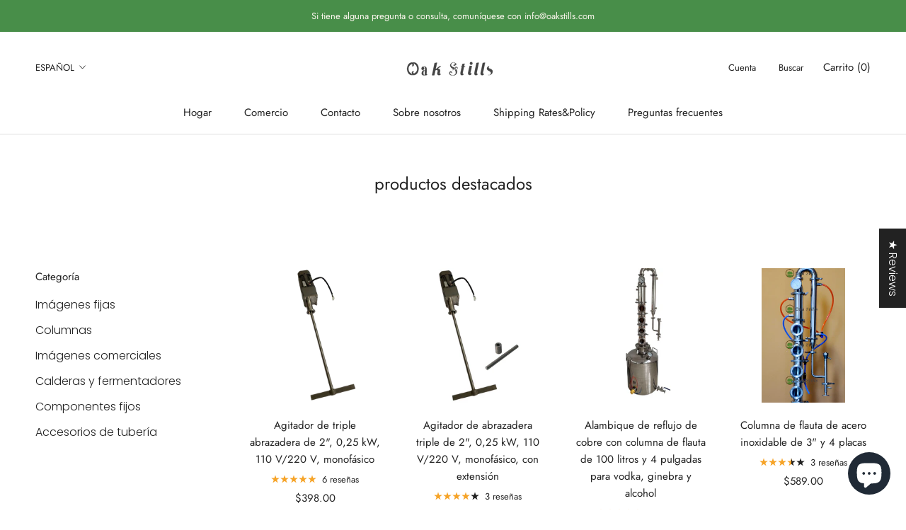

--- FILE ---
content_type: text/html; charset=utf-8
request_url: https://oakstills.com/es-au/collections/featured-products
body_size: 48289
content:
<!doctype html>

<html class="no-js" lang="es">
  <head>
	<!-- Added by AVADA SEO Suite -->
	


<script>window.FPConfig = {};window.FPConfig.ignoreKeywords=["/cart","/account"]</script><link rel="canonical" href="https://oakstills.com/es-au/collections/featured-products">


<!-- Added by AVADA SEO Suite: Collection Structured Data -->
<script type="application/ld+json"></script>
<!-- /Added by AVADA SEO Suite --><!-- Added by AVADA SEO Suite: Breadcrumb Structured Data  -->
<script type="application/ld+json">{
  "@context": "https://schema.org",
  "@type": "BreadcrumbList",
  "itemListElement": [{
    "@type": "ListItem",
    "position": 1,
    "name": "Home",
    "item": "https://oakstills.com"
  }, {
    "@type": "ListItem",
    "position": 2,
    "name": "productos destacados",
    "item": "https://oakstills.com/es-au/collections/featured-products"
  }]
}
</script>
<!-- Added by AVADA SEO Suite -->

	<!-- /Added by AVADA SEO Suite -->
<!-- starapps_core_start -->
<!-- This code is automatically managed by StarApps Studio -->
<!-- Please contact support@starapps.studio for any help -->
<!-- File location: snippets/starapps-core.liquid -->
<script type="text/javascript" src="https://assets-cdn.starapps.studio/apps/vsk/aifeiershop88/script-36239-1675048914.js?shop=oakstillos.myshopify.com" async></script>


<!-- VSK_PRE_APP_HIDE_CODE -->

<!-- VSK_PRE_APP_HIDE_CODE_END -->
    




<script type="application/json" sa-language-info="true" data-no-instant="true">{"current_language":"es", "default_language":"en", "money_format":"${{amount}}"}</script>

    

<script type="text/javascript" src="https://assets-cdn.starapps.studio/apps/vsk/aifeiershop88/data-1674987374.js?shop=oakstillos.myshopify.com" async></script>
<!-- starapps_core_end -->







    <meta charset="utf-8"> 
    <meta http-equiv="X-UA-Compatible" content="IE=edge,chrome=1">
    <meta name="viewport" content="width=device-width, initial-scale=1.0, height=device-height, minimum-scale=1.0, maximum-scale=1.0">
    <meta name="theme-color" content="">

    <title>
      productos destacados &ndash; OakStills
    </title><link rel="canonical" href="https://oakstills.com/es-au/collections/featured-products"><link rel="shortcut icon" href="//oakstills.com/cdn/shop/files/1126557_b1400555-d262-49a2-8b45-36cd5a9b12fe_96x.png?v=1682489551" type="image/png"><meta property="og:type" content="website">
  <meta property="og:title" content="productos destacados">
  <meta property="og:image" content="http://oakstills.com/cdn/shop/files/tri_clamp_agitator.png?v=1756264291">
  <meta property="og:image:secure_url" content="https://oakstills.com/cdn/shop/files/tri_clamp_agitator.png?v=1756264291">
  <meta property="og:image:width" content="750">
  <meta property="og:image:height" content="1000"><meta property="og:url" content="https://oakstills.com/es-au/collections/featured-products">
<meta property="og:site_name" content="OakStills"><meta name="twitter:card" content="summary"><meta name="twitter:title" content="productos destacados">
  <meta name="twitter:description" content="">
  <meta name="twitter:image" content="https://oakstills.com/cdn/shop/files/tri_clamp_agitator_600x600_crop_center.png?v=1756264291">
    <style>
  @font-face {
  font-family: Jost;
  font-weight: 400;
  font-style: normal;
  font-display: fallback;
  src: url("//oakstills.com/cdn/fonts/jost/jost_n4.d47a1b6347ce4a4c9f437608011273009d91f2b7.woff2") format("woff2"),
       url("//oakstills.com/cdn/fonts/jost/jost_n4.791c46290e672b3f85c3d1c651ef2efa3819eadd.woff") format("woff");
}

  @font-face {
  font-family: Poppins;
  font-weight: 300;
  font-style: normal;
  font-display: fallback;
  src: url("//oakstills.com/cdn/fonts/poppins/poppins_n3.05f58335c3209cce17da4f1f1ab324ebe2982441.woff2") format("woff2"),
       url("//oakstills.com/cdn/fonts/poppins/poppins_n3.6971368e1f131d2c8ff8e3a44a36b577fdda3ff5.woff") format("woff");
}


  @font-face {
  font-family: Poppins;
  font-weight: 400;
  font-style: normal;
  font-display: fallback;
  src: url("//oakstills.com/cdn/fonts/poppins/poppins_n4.0ba78fa5af9b0e1a374041b3ceaadf0a43b41362.woff2") format("woff2"),
       url("//oakstills.com/cdn/fonts/poppins/poppins_n4.214741a72ff2596839fc9760ee7a770386cf16ca.woff") format("woff");
}

  @font-face {
  font-family: Poppins;
  font-weight: 300;
  font-style: italic;
  font-display: fallback;
  src: url("//oakstills.com/cdn/fonts/poppins/poppins_i3.8536b4423050219f608e17f134fe9ea3b01ed890.woff2") format("woff2"),
       url("//oakstills.com/cdn/fonts/poppins/poppins_i3.0f4433ada196bcabf726ed78f8e37e0995762f7f.woff") format("woff");
}

  @font-face {
  font-family: Poppins;
  font-weight: 400;
  font-style: italic;
  font-display: fallback;
  src: url("//oakstills.com/cdn/fonts/poppins/poppins_i4.846ad1e22474f856bd6b81ba4585a60799a9f5d2.woff2") format("woff2"),
       url("//oakstills.com/cdn/fonts/poppins/poppins_i4.56b43284e8b52fc64c1fd271f289a39e8477e9ec.woff") format("woff");
}


  :root {
    --heading-font-family : Jost, sans-serif;
    --heading-font-weight : 400;
    --heading-font-style  : normal;

    --text-font-family : Poppins, sans-serif;
    --text-font-weight : 300;
    --text-font-style  : normal;

    --base-text-font-size   : 16px;
    --default-text-font-size: 14px;--background          : #ffffff;
    --background-rgb      : 255, 255, 255;
    --light-background    : #ffffff;
    --light-background-rgb: 255, 255, 255;
    --heading-color       : #222222;
    --text-color          : #222222;
    --text-color-rgb      : 34, 34, 34;
    --text-color-light    : #222222;
    --text-color-light-rgb: 34, 34, 34;
    --link-color          : #323232;
    --link-color-rgb      : 50, 50, 50;
    --border-color        : #dedede;
    --border-color-rgb    : 222, 222, 222;

    --button-background    : #222222;
    --button-background-rgb: 34, 34, 34;
    --button-text-color    : #ffffff;

    --header-background       : #ffffff;
    --header-heading-color    : #222222;
    --header-light-text-color : #222222;
    --header-border-color     : #dedede;

    --footer-background    : #f2f2f2;
    --footer-text-color    : #222222;
    --footer-heading-color : #222222;
    --footer-border-color  : #d3d3d3;

    --navigation-background      : #ffffff;
    --navigation-background-rgb  : 255, 255, 255;
    --navigation-text-color      : #222222;
    --navigation-text-color-light: rgba(34, 34, 34, 0.5);
    --navigation-border-color    : rgba(34, 34, 34, 0.25);

    --newsletter-popup-background     : #ffffff;
    --newsletter-popup-text-color     : #1c1b1b;
    --newsletter-popup-text-color-rgb : 28, 27, 27;

    --secondary-elements-background       : #5c5c5c;
    --secondary-elements-background-rgb   : 92, 92, 92;
    --secondary-elements-text-color       : #ffffff;
    --secondary-elements-text-color-light : rgba(255, 255, 255, 0.5);
    --secondary-elements-border-color     : rgba(255, 255, 255, 0.25);

    --product-sale-price-color    : #222222;
    --product-sale-price-color-rgb: 34, 34, 34;
    --product-star-rating: #f6a429;

    /* Shopify related variables */
    --payment-terms-background-color: #ffffff;

    /* Products */

    --horizontal-spacing-four-products-per-row: 40px;
        --horizontal-spacing-two-products-per-row : 40px;

    --vertical-spacing-four-products-per-row: 60px;
        --vertical-spacing-two-products-per-row : 75px;

    /* Animation */
    --drawer-transition-timing: cubic-bezier(0.645, 0.045, 0.355, 1);
    --header-base-height: 80px; /* We set a default for browsers that do not support CSS variables */

    /* Cursors */
    --cursor-zoom-in-svg    : url(//oakstills.com/cdn/shop/t/7/assets/cursor-zoom-in.svg?v=11459481310765611391750818121);
    --cursor-zoom-in-2x-svg : url(//oakstills.com/cdn/shop/t/7/assets/cursor-zoom-in-2x.svg?v=80958546331636841701750818121);
  }
</style>

<script>
  // IE11 does not have support for CSS variables, so we have to polyfill them
  if (!(((window || {}).CSS || {}).supports && window.CSS.supports('(--a: 0)'))) {
    const script = document.createElement('script');
    script.type = 'text/javascript';
    script.src = 'https://cdn.jsdelivr.net/npm/css-vars-ponyfill@2';
    script.onload = function() {
      cssVars({});
    };

    document.getElementsByTagName('head')[0].appendChild(script);
  }
</script>

    <script>window.performance && window.performance.mark && window.performance.mark('shopify.content_for_header.start');</script><meta name="google-site-verification" content="IfN5KKancU_ihSbrKzApV9NhGltpocFgnaNM7VZlkm8">
<meta id="shopify-digital-wallet" name="shopify-digital-wallet" content="/72889368869/digital_wallets/dialog">
<meta name="shopify-checkout-api-token" content="0448bcdf442810eb876d5937329b5640">
<meta id="in-context-paypal-metadata" data-shop-id="72889368869" data-venmo-supported="false" data-environment="production" data-locale="es_ES" data-paypal-v4="true" data-currency="USD">
<link rel="alternate" type="application/atom+xml" title="Feed" href="/es-au/collections/featured-products.atom" />
<link rel="alternate" hreflang="x-default" href="https://oakstills.com/collections/featured-products">
<link rel="alternate" hreflang="en" href="https://oakstills.com/collections/featured-products">
<link rel="alternate" hreflang="es" href="https://oakstills.com/es/collections/featured-products">
<link rel="alternate" hreflang="fr" href="https://oakstills.com/fr/collections/featured-products">
<link rel="alternate" hreflang="en-CA" href="https://oakstills.com/en-ca/collections/featured-products">
<link rel="alternate" hreflang="es-CA" href="https://oakstills.com/es-ca/collections/featured-products">
<link rel="alternate" hreflang="en-AU" href="https://oakstills.com/en-au/collections/featured-products">
<link rel="alternate" hreflang="es-AU" href="https://oakstills.com/es-au/collections/featured-products">
<link rel="alternate" hreflang="en-GB" href="https://oakstills.com/en-gb/collections/featured-products">
<link rel="alternate" hreflang="es-GB" href="https://oakstills.com/es-gb/collections/featured-products">
<link rel="alternate" hreflang="en-DE" href="https://oakstills.com/en-de/collections/featured-products">
<link rel="alternate" hreflang="en-FR" href="https://oakstills.com/en-fr/collections/featured-products">
<link rel="alternate" type="application/json+oembed" href="https://oakstills.com/es-au/collections/featured-products.oembed">
<script async="async" src="/checkouts/internal/preloads.js?locale=es-AU"></script>
<script id="shopify-features" type="application/json">{"accessToken":"0448bcdf442810eb876d5937329b5640","betas":["rich-media-storefront-analytics"],"domain":"oakstills.com","predictiveSearch":true,"shopId":72889368869,"locale":"es"}</script>
<script>var Shopify = Shopify || {};
Shopify.shop = "oakstillos.myshopify.com";
Shopify.locale = "es";
Shopify.currency = {"active":"USD","rate":"1.0"};
Shopify.country = "AU";
Shopify.theme = {"name":"Oak Stills Main","id":178948473125,"schema_name":"oakstillos","schema_version":"1.0.0","theme_store_id":null,"role":"main"};
Shopify.theme.handle = "null";
Shopify.theme.style = {"id":null,"handle":null};
Shopify.cdnHost = "oakstills.com/cdn";
Shopify.routes = Shopify.routes || {};
Shopify.routes.root = "/es-au/";</script>
<script type="module">!function(o){(o.Shopify=o.Shopify||{}).modules=!0}(window);</script>
<script>!function(o){function n(){var o=[];function n(){o.push(Array.prototype.slice.apply(arguments))}return n.q=o,n}var t=o.Shopify=o.Shopify||{};t.loadFeatures=n(),t.autoloadFeatures=n()}(window);</script>
<script id="shop-js-analytics" type="application/json">{"pageType":"collection"}</script>
<script defer="defer" async type="module" src="//oakstills.com/cdn/shopifycloud/shop-js/modules/v2/client.init-shop-cart-sync_BSQ69bm3.es.esm.js"></script>
<script defer="defer" async type="module" src="//oakstills.com/cdn/shopifycloud/shop-js/modules/v2/chunk.common_CIqZBrE6.esm.js"></script>
<script type="module">
  await import("//oakstills.com/cdn/shopifycloud/shop-js/modules/v2/client.init-shop-cart-sync_BSQ69bm3.es.esm.js");
await import("//oakstills.com/cdn/shopifycloud/shop-js/modules/v2/chunk.common_CIqZBrE6.esm.js");

  window.Shopify.SignInWithShop?.initShopCartSync?.({"fedCMEnabled":true,"windoidEnabled":true});

</script>
<script>(function() {
  var isLoaded = false;
  function asyncLoad() {
    if (isLoaded) return;
    isLoaded = true;
    var urls = ["https:\/\/intg.snapchat.com\/shopify\/shopify-scevent-init.js?id=0808e5bf-7afe-4eef-a15a-df612e2a62f1\u0026shop=oakstillos.myshopify.com","https:\/\/seo.apps.avada.io\/scripttag\/avada-seo-installed.js?shop=oakstillos.myshopify.com","https:\/\/static.affiliatly.com\/shopify\/v3\/shopify.js?affiliatly_code=AF-1063823\u0026s=2\u0026shop=oakstillos.myshopify.com","https:\/\/cdn1.avada.io\/flying-pages\/module.js?shop=oakstillos.myshopify.com"];
    for (var i = 0; i < urls.length; i++) {
      var s = document.createElement('script');
      s.type = 'text/javascript';
      s.async = true;
      s.src = urls[i];
      var x = document.getElementsByTagName('script')[0];
      x.parentNode.insertBefore(s, x);
    }
  };
  if(window.attachEvent) {
    window.attachEvent('onload', asyncLoad);
  } else {
    window.addEventListener('load', asyncLoad, false);
  }
})();</script>
<script id="__st">var __st={"a":72889368869,"offset":28800,"reqid":"53ea2dac-544e-4f21-bba4-b03e9cee0627-1768897386","pageurl":"oakstills.com\/es-au\/collections\/featured-products","u":"2577025ebc8a","p":"collection","rtyp":"collection","rid":441335546149};</script>
<script>window.ShopifyPaypalV4VisibilityTracking = true;</script>
<script id="captcha-bootstrap">!function(){'use strict';const t='contact',e='account',n='new_comment',o=[[t,t],['blogs',n],['comments',n],[t,'customer']],c=[[e,'customer_login'],[e,'guest_login'],[e,'recover_customer_password'],[e,'create_customer']],r=t=>t.map((([t,e])=>`form[action*='/${t}']:not([data-nocaptcha='true']) input[name='form_type'][value='${e}']`)).join(','),a=t=>()=>t?[...document.querySelectorAll(t)].map((t=>t.form)):[];function s(){const t=[...o],e=r(t);return a(e)}const i='password',u='form_key',d=['recaptcha-v3-token','g-recaptcha-response','h-captcha-response',i],f=()=>{try{return window.sessionStorage}catch{return}},m='__shopify_v',_=t=>t.elements[u];function p(t,e,n=!1){try{const o=window.sessionStorage,c=JSON.parse(o.getItem(e)),{data:r}=function(t){const{data:e,action:n}=t;return t[m]||n?{data:e,action:n}:{data:t,action:n}}(c);for(const[e,n]of Object.entries(r))t.elements[e]&&(t.elements[e].value=n);n&&o.removeItem(e)}catch(o){console.error('form repopulation failed',{error:o})}}const l='form_type',E='cptcha';function T(t){t.dataset[E]=!0}const w=window,h=w.document,L='Shopify',v='ce_forms',y='captcha';let A=!1;((t,e)=>{const n=(g='f06e6c50-85a8-45c8-87d0-21a2b65856fe',I='https://cdn.shopify.com/shopifycloud/storefront-forms-hcaptcha/ce_storefront_forms_captcha_hcaptcha.v1.5.2.iife.js',D={infoText:'Protegido por hCaptcha',privacyText:'Privacidad',termsText:'Términos'},(t,e,n)=>{const o=w[L][v],c=o.bindForm;if(c)return c(t,g,e,D).then(n);var r;o.q.push([[t,g,e,D],n]),r=I,A||(h.body.append(Object.assign(h.createElement('script'),{id:'captcha-provider',async:!0,src:r})),A=!0)});var g,I,D;w[L]=w[L]||{},w[L][v]=w[L][v]||{},w[L][v].q=[],w[L][y]=w[L][y]||{},w[L][y].protect=function(t,e){n(t,void 0,e),T(t)},Object.freeze(w[L][y]),function(t,e,n,w,h,L){const[v,y,A,g]=function(t,e,n){const i=e?o:[],u=t?c:[],d=[...i,...u],f=r(d),m=r(i),_=r(d.filter((([t,e])=>n.includes(e))));return[a(f),a(m),a(_),s()]}(w,h,L),I=t=>{const e=t.target;return e instanceof HTMLFormElement?e:e&&e.form},D=t=>v().includes(t);t.addEventListener('submit',(t=>{const e=I(t);if(!e)return;const n=D(e)&&!e.dataset.hcaptchaBound&&!e.dataset.recaptchaBound,o=_(e),c=g().includes(e)&&(!o||!o.value);(n||c)&&t.preventDefault(),c&&!n&&(function(t){try{if(!f())return;!function(t){const e=f();if(!e)return;const n=_(t);if(!n)return;const o=n.value;o&&e.removeItem(o)}(t);const e=Array.from(Array(32),(()=>Math.random().toString(36)[2])).join('');!function(t,e){_(t)||t.append(Object.assign(document.createElement('input'),{type:'hidden',name:u})),t.elements[u].value=e}(t,e),function(t,e){const n=f();if(!n)return;const o=[...t.querySelectorAll(`input[type='${i}']`)].map((({name:t})=>t)),c=[...d,...o],r={};for(const[a,s]of new FormData(t).entries())c.includes(a)||(r[a]=s);n.setItem(e,JSON.stringify({[m]:1,action:t.action,data:r}))}(t,e)}catch(e){console.error('failed to persist form',e)}}(e),e.submit())}));const S=(t,e)=>{t&&!t.dataset[E]&&(n(t,e.some((e=>e===t))),T(t))};for(const o of['focusin','change'])t.addEventListener(o,(t=>{const e=I(t);D(e)&&S(e,y())}));const B=e.get('form_key'),M=e.get(l),P=B&&M;t.addEventListener('DOMContentLoaded',(()=>{const t=y();if(P)for(const e of t)e.elements[l].value===M&&p(e,B);[...new Set([...A(),...v().filter((t=>'true'===t.dataset.shopifyCaptcha))])].forEach((e=>S(e,t)))}))}(h,new URLSearchParams(w.location.search),n,t,e,['guest_login'])})(!0,!0)}();</script>
<script integrity="sha256-4kQ18oKyAcykRKYeNunJcIwy7WH5gtpwJnB7kiuLZ1E=" data-source-attribution="shopify.loadfeatures" defer="defer" src="//oakstills.com/cdn/shopifycloud/storefront/assets/storefront/load_feature-a0a9edcb.js" crossorigin="anonymous"></script>
<script data-source-attribution="shopify.dynamic_checkout.dynamic.init">var Shopify=Shopify||{};Shopify.PaymentButton=Shopify.PaymentButton||{isStorefrontPortableWallets:!0,init:function(){window.Shopify.PaymentButton.init=function(){};var t=document.createElement("script");t.src="https://oakstills.com/cdn/shopifycloud/portable-wallets/latest/portable-wallets.es.js",t.type="module",document.head.appendChild(t)}};
</script>
<script data-source-attribution="shopify.dynamic_checkout.buyer_consent">
  function portableWalletsHideBuyerConsent(e){var t=document.getElementById("shopify-buyer-consent"),n=document.getElementById("shopify-subscription-policy-button");t&&n&&(t.classList.add("hidden"),t.setAttribute("aria-hidden","true"),n.removeEventListener("click",e))}function portableWalletsShowBuyerConsent(e){var t=document.getElementById("shopify-buyer-consent"),n=document.getElementById("shopify-subscription-policy-button");t&&n&&(t.classList.remove("hidden"),t.removeAttribute("aria-hidden"),n.addEventListener("click",e))}window.Shopify?.PaymentButton&&(window.Shopify.PaymentButton.hideBuyerConsent=portableWalletsHideBuyerConsent,window.Shopify.PaymentButton.showBuyerConsent=portableWalletsShowBuyerConsent);
</script>
<script data-source-attribution="shopify.dynamic_checkout.cart.bootstrap">document.addEventListener("DOMContentLoaded",(function(){function t(){return document.querySelector("shopify-accelerated-checkout-cart, shopify-accelerated-checkout")}if(t())Shopify.PaymentButton.init();else{new MutationObserver((function(e,n){t()&&(Shopify.PaymentButton.init(),n.disconnect())})).observe(document.body,{childList:!0,subtree:!0})}}));
</script>
<link id="shopify-accelerated-checkout-styles" rel="stylesheet" media="screen" href="https://oakstills.com/cdn/shopifycloud/portable-wallets/latest/accelerated-checkout-backwards-compat.css" crossorigin="anonymous">
<style id="shopify-accelerated-checkout-cart">
        #shopify-buyer-consent {
  margin-top: 1em;
  display: inline-block;
  width: 100%;
}

#shopify-buyer-consent.hidden {
  display: none;
}

#shopify-subscription-policy-button {
  background: none;
  border: none;
  padding: 0;
  text-decoration: underline;
  font-size: inherit;
  cursor: pointer;
}

#shopify-subscription-policy-button::before {
  box-shadow: none;
}

      </style>

<script>window.performance && window.performance.mark && window.performance.mark('shopify.content_for_header.end');</script>

    <link rel="stylesheet" href="//oakstills.com/cdn/shop/t/7/assets/theme.css?v=156447028736477231991750818102">

    <script>// This allows to expose several variables to the global scope, to be used in scripts
      window.theme = {
        pageType: "collection",
        moneyFormat: "${{amount}}",
        moneyWithCurrencyFormat: "${{amount}} USD",
        currencyCodeEnabled: false,
        productImageSize: "square",
        searchMode: "product,article",
        showPageTransition: false,
        showElementStaggering: true,
        showImageZooming: true
      };

      window.routes = {
        rootUrl: "\/es-au",
        rootUrlWithoutSlash: "\/es-au",
        cartUrl: "\/es-au\/cart",
        cartAddUrl: "\/es-au\/cart\/add",
        cartChangeUrl: "\/es-au\/cart\/change",
        searchUrl: "\/es-au\/search",
        productRecommendationsUrl: "\/es-au\/recommendations\/products"
      };

      window.languages = {
        cartAddNote: "Añadir una nota de pedido",
        cartEditNote: "Editar nota de pedido",
        productImageLoadingError: "Esta imagen no pudo ser cargada. Intente volver a cargar la página.",
        productFormAddToCart: "Añadir al carrito",
        productFormUnavailable: "No disponible",
        productFormSoldOut: "Agotado",
        shippingEstimatorOneResult: "1 opción disponible",
        shippingEstimatorMoreResults: "{{count}} opciones disponibles:",
        shippingEstimatorNoResults: "No se pudo encontrar ningún envío"
      };

      window.lazySizesConfig = {
        loadHidden: false,
        hFac: 0.5,
        expFactor: 2,
        ricTimeout: 150,
        lazyClass: 'Image--lazyLoad',
        loadingClass: 'Image--lazyLoading',
        loadedClass: 'Image--lazyLoaded'
      };

      document.documentElement.className = document.documentElement.className.replace('no-js', 'js');
      document.documentElement.style.setProperty('--window-height', window.innerHeight + 'px');

      // We do a quick detection of some features (we could use Modernizr but for so little...)
      (function() {
        document.documentElement.className += ((window.CSS && window.CSS.supports('(position: sticky) or (position: -webkit-sticky)')) ? ' supports-sticky' : ' no-supports-sticky');
        document.documentElement.className += (window.matchMedia('(-moz-touch-enabled: 1), (hover: none)')).matches ? ' no-supports-hover' : ' supports-hover';
      }());

      
    </script>

    <script src="//oakstills.com/cdn/shop/t/7/assets/lazysizes.min.js?v=174358363404432586981750818102" async></script><script src="//oakstills.com/cdn/shop/t/7/assets/libs.min.js?v=26178543184394469741750818102" defer></script>
    <script src="//oakstills.com/cdn/shop/t/7/assets/theme.js?v=24122939957690793171750818102" defer></script>
    <script src="//oakstills.com/cdn/shop/t/7/assets/custom.js?v=183944157590872491501750818102" defer></script>

    <script>
      (function () {
        window.onpageshow = function() {
          if (window.theme.showPageTransition) {
            var pageTransition = document.querySelector('.PageTransition');

            if (pageTransition) {
              pageTransition.style.visibility = 'visible';
              pageTransition.style.opacity = '0';
            }
          }

          // When the page is loaded from the cache, we have to reload the cart content
          document.documentElement.dispatchEvent(new CustomEvent('cart:refresh', {
            bubbles: true
          }));
        };
      })();
    </script>

    


  <script type="application/ld+json">
  {
    "@context": "http://schema.org",
    "@type": "BreadcrumbList",
  "itemListElement": [{
      "@type": "ListItem",
      "position": 1,
      "name": "Home",
      "item": "https://oakstills.com"
    },{
          "@type": "ListItem",
          "position": 2,
          "name": "productos destacados",
          "item": "https://oakstills.com/es-au/collections/featured-products"
        }]
  }
  </script>

  
<script type="text/javascript">console.error("MinMaxify is deactivated for this website. Please don't forget to remove minmaxify-head.liquid still being referenced by theme.liquid")</script>



	
	<!-- "snippets/vitals-loader.liquid" was not rendered, the associated app was uninstalled -->

  
<!-- Start of Judge.me Core -->
<link rel="dns-prefetch" href="https://cdn.judge.me/">
<script data-cfasync='false' class='jdgm-settings-script'>window.jdgmSettings={"pagination":5,"disable_web_reviews":false,"badge_no_review_text":"No reviews","badge_n_reviews_text":"{{ n }} review/reviews","hide_badge_preview_if_no_reviews":true,"badge_hide_text":false,"enforce_center_preview_badge":false,"widget_title":"Customer Reviews","widget_open_form_text":"Write a review","widget_close_form_text":"Cancel review","widget_refresh_page_text":"Refresh page","widget_summary_text":"Based on {{ number_of_reviews }} review/reviews","widget_no_review_text":"Be the first to write a review","widget_name_field_text":"Display name","widget_verified_name_field_text":"Verified Name (public)","widget_name_placeholder_text":"Display name","widget_required_field_error_text":"This field is required.","widget_email_field_text":"Email address","widget_verified_email_field_text":"Verified Email (private, can not be edited)","widget_email_placeholder_text":"Your email address","widget_email_field_error_text":"Please enter a valid email address.","widget_rating_field_text":"Rating","widget_review_title_field_text":"Review Title","widget_review_title_placeholder_text":"Give your review a title","widget_review_body_field_text":"Review content","widget_review_body_placeholder_text":"Start writing here...","widget_pictures_field_text":"Picture/Video (optional)","widget_submit_review_text":"Submit Review","widget_submit_verified_review_text":"Submit Verified Review","widget_submit_success_msg_with_auto_publish":"Thank you! Please refresh the page in a few moments to see your review. You can remove or edit your review by logging into \u003ca href='https://judge.me/login' target='_blank' rel='nofollow noopener'\u003eJudge.me\u003c/a\u003e","widget_submit_success_msg_no_auto_publish":"Thank you! Your review will be published as soon as it is approved by the shop admin. You can remove or edit your review by logging into \u003ca href='https://judge.me/login' target='_blank' rel='nofollow noopener'\u003eJudge.me\u003c/a\u003e","widget_show_default_reviews_out_of_total_text":"Showing {{ n_reviews_shown }} out of {{ n_reviews }} reviews.","widget_show_all_link_text":"Show all","widget_show_less_link_text":"Show less","widget_author_said_text":"{{ reviewer_name }} said:","widget_days_text":"{{ n }} days ago","widget_weeks_text":"{{ n }} week/weeks ago","widget_months_text":"{{ n }} month/months ago","widget_years_text":"{{ n }} year/years ago","widget_yesterday_text":"Yesterday","widget_today_text":"Today","widget_replied_text":"\u003e\u003e {{ shop_name }} replied:","widget_read_more_text":"Read more","widget_reviewer_name_as_initial":"","widget_rating_filter_color":"","widget_rating_filter_see_all_text":"See all reviews","widget_sorting_most_recent_text":"Most Recent","widget_sorting_highest_rating_text":"Highest Rating","widget_sorting_lowest_rating_text":"Lowest Rating","widget_sorting_with_pictures_text":"Only Pictures","widget_sorting_most_helpful_text":"Most Helpful","widget_open_question_form_text":"Ask a question","widget_reviews_subtab_text":"Reviews","widget_questions_subtab_text":"Questions","widget_question_label_text":"Question","widget_answer_label_text":"Answer","widget_question_placeholder_text":"Write your question here","widget_submit_question_text":"Submit Question","widget_question_submit_success_text":"Thank you for your question! We will notify you once it gets answered.","verified_badge_text":"Verified","verified_badge_bg_color":"","verified_badge_text_color":"","verified_badge_placement":"left-of-reviewer-name","widget_review_max_height":"","widget_hide_border":false,"widget_social_share":false,"widget_thumb":false,"widget_review_location_show":false,"widget_location_format":"country_iso_code","all_reviews_include_out_of_store_products":true,"all_reviews_out_of_store_text":"(out of store)","all_reviews_pagination":100,"all_reviews_product_name_prefix_text":"about","enable_review_pictures":true,"enable_question_anwser":false,"widget_theme":"","review_date_format":"mm/dd/yyyy","default_sort_method":"most-recent","widget_product_reviews_subtab_text":"Product Reviews","widget_shop_reviews_subtab_text":"Shop Reviews","widget_other_products_reviews_text":"Reviews for other products","widget_store_reviews_subtab_text":"Store reviews","widget_no_store_reviews_text":"This store hasn't received any reviews yet","widget_web_restriction_product_reviews_text":"This product hasn't received any reviews yet","widget_no_items_text":"No items found","widget_show_more_text":"Show more","widget_write_a_store_review_text":"Write a Store Review","widget_other_languages_heading":"Reviews in Other Languages","widget_translate_review_text":"Translate review to {{ language }}","widget_translating_review_text":"Translating...","widget_show_original_translation_text":"Show original ({{ language }})","widget_translate_review_failed_text":"Review couldn't be translated.","widget_translate_review_retry_text":"Retry","widget_translate_review_try_again_later_text":"Try again later","show_product_url_for_grouped_product":false,"widget_sorting_pictures_first_text":"Pictures First","show_pictures_on_all_rev_page_mobile":false,"show_pictures_on_all_rev_page_desktop":false,"floating_tab_hide_mobile_install_preference":false,"floating_tab_button_name":"★ Reviews","floating_tab_title":"Let customers speak for us","floating_tab_button_color":"","floating_tab_button_background_color":"","floating_tab_url":"","floating_tab_url_enabled":false,"floating_tab_tab_style":"text","all_reviews_text_badge_text":"Customers rate us {{ shop.metafields.judgeme.all_reviews_rating | round: 1 }}/5 based on {{ shop.metafields.judgeme.all_reviews_count }} reviews.","all_reviews_text_badge_text_branded_style":"{{ shop.metafields.judgeme.all_reviews_rating | round: 1 }} out of 5 stars based on {{ shop.metafields.judgeme.all_reviews_count }} reviews","is_all_reviews_text_badge_a_link":false,"show_stars_for_all_reviews_text_badge":false,"all_reviews_text_badge_url":"","all_reviews_text_style":"text","all_reviews_text_color_style":"judgeme_brand_color","all_reviews_text_color":"#108474","all_reviews_text_show_jm_brand":true,"featured_carousel_show_header":true,"featured_carousel_title":"Let customers speak for us","testimonials_carousel_title":"Customers are saying","videos_carousel_title":"Real customer stories","cards_carousel_title":"Customers are saying","featured_carousel_count_text":"from {{ n }} reviews","featured_carousel_add_link_to_all_reviews_page":true,"featured_carousel_url":"","featured_carousel_show_images":true,"featured_carousel_autoslide_interval":5,"featured_carousel_arrows_on_the_sides":true,"featured_carousel_height":250,"featured_carousel_width":80,"featured_carousel_image_size":0,"featured_carousel_image_height":250,"featured_carousel_arrow_color":"#eeeeee","verified_count_badge_style":"vintage","verified_count_badge_orientation":"horizontal","verified_count_badge_color_style":"judgeme_brand_color","verified_count_badge_color":"#108474","is_verified_count_badge_a_link":false,"verified_count_badge_url":"","verified_count_badge_show_jm_brand":true,"widget_rating_preset_default":5,"widget_first_sub_tab":"product-reviews","widget_show_histogram":true,"widget_histogram_use_custom_color":false,"widget_pagination_use_custom_color":false,"widget_star_use_custom_color":false,"widget_verified_badge_use_custom_color":false,"widget_write_review_use_custom_color":false,"picture_reminder_submit_button":"Upload Pictures","enable_review_videos":true,"mute_video_by_default":false,"widget_sorting_videos_first_text":"Videos First","widget_review_pending_text":"Pending","featured_carousel_items_for_large_screen":3,"social_share_options_order":"Facebook,Twitter","remove_microdata_snippet":true,"disable_json_ld":false,"enable_json_ld_products":false,"preview_badge_show_question_text":false,"preview_badge_no_question_text":"No questions","preview_badge_n_question_text":"{{ number_of_questions }} question/questions","qa_badge_show_icon":false,"qa_badge_position":"same-row","remove_judgeme_branding":false,"widget_add_search_bar":false,"widget_search_bar_placeholder":"Search","widget_sorting_verified_only_text":"Verified only","featured_carousel_theme":"vertical","featured_carousel_show_rating":true,"featured_carousel_show_title":true,"featured_carousel_show_body":true,"featured_carousel_show_date":false,"featured_carousel_show_reviewer":true,"featured_carousel_show_product":false,"featured_carousel_header_background_color":"#108474","featured_carousel_header_text_color":"#ffffff","featured_carousel_name_product_separator":"reviewed","featured_carousel_full_star_background":"#108474","featured_carousel_empty_star_background":"#dadada","featured_carousel_vertical_theme_background":"#f9fafb","featured_carousel_verified_badge_enable":true,"featured_carousel_verified_badge_color":"#108474","featured_carousel_border_style":"round","featured_carousel_review_line_length_limit":3,"featured_carousel_more_reviews_button_text":"Read more reviews","featured_carousel_view_product_button_text":"View product","all_reviews_page_load_reviews_on":"scroll","all_reviews_page_load_more_text":"Load More Reviews","disable_fb_tab_reviews":false,"enable_ajax_cdn_cache":false,"widget_advanced_speed_features":5,"widget_public_name_text":"displayed publicly like","default_reviewer_name":"John Smith","default_reviewer_name_has_non_latin":true,"widget_reviewer_anonymous":"Anonymous","medals_widget_title":"Judge.me Review Medals","medals_widget_background_color":"#f9fafb","medals_widget_position":"footer_all_pages","medals_widget_border_color":"#f9fafb","medals_widget_verified_text_position":"left","medals_widget_use_monochromatic_version":false,"medals_widget_elements_color":"#108474","show_reviewer_avatar":true,"widget_invalid_yt_video_url_error_text":"Not a YouTube video URL","widget_max_length_field_error_text":"Please enter no more than {0} characters.","widget_show_country_flag":false,"widget_show_collected_via_shop_app":true,"widget_verified_by_shop_badge_style":"light","widget_verified_by_shop_text":"Verified by Shop","widget_show_photo_gallery":false,"widget_load_with_code_splitting":true,"widget_ugc_install_preference":false,"widget_ugc_title":"Made by us, Shared by you","widget_ugc_subtitle":"Tag us to see your picture featured in our page","widget_ugc_arrows_color":"#ffffff","widget_ugc_primary_button_text":"Buy Now","widget_ugc_primary_button_background_color":"#108474","widget_ugc_primary_button_text_color":"#ffffff","widget_ugc_primary_button_border_width":"0","widget_ugc_primary_button_border_style":"none","widget_ugc_primary_button_border_color":"#108474","widget_ugc_primary_button_border_radius":"25","widget_ugc_secondary_button_text":"Load More","widget_ugc_secondary_button_background_color":"#ffffff","widget_ugc_secondary_button_text_color":"#108474","widget_ugc_secondary_button_border_width":"2","widget_ugc_secondary_button_border_style":"solid","widget_ugc_secondary_button_border_color":"#108474","widget_ugc_secondary_button_border_radius":"25","widget_ugc_reviews_button_text":"View Reviews","widget_ugc_reviews_button_background_color":"#ffffff","widget_ugc_reviews_button_text_color":"#108474","widget_ugc_reviews_button_border_width":"2","widget_ugc_reviews_button_border_style":"solid","widget_ugc_reviews_button_border_color":"#108474","widget_ugc_reviews_button_border_radius":"25","widget_ugc_reviews_button_link_to":"judgeme-reviews-page","widget_ugc_show_post_date":true,"widget_ugc_max_width":"800","widget_rating_metafield_value_type":true,"widget_primary_color":"#108474","widget_enable_secondary_color":false,"widget_secondary_color":"#edf5f5","widget_summary_average_rating_text":"{{ average_rating }} out of 5","widget_media_grid_title":"Customer photos \u0026 videos","widget_media_grid_see_more_text":"See more","widget_round_style":false,"widget_show_product_medals":true,"widget_verified_by_judgeme_text":"Verified by Judge.me","widget_show_store_medals":true,"widget_verified_by_judgeme_text_in_store_medals":"Verified by Judge.me","widget_media_field_exceed_quantity_message":"Sorry, we can only accept {{ max_media }} for one review.","widget_media_field_exceed_limit_message":"{{ file_name }} is too large, please select a {{ media_type }} less than {{ size_limit }}MB.","widget_review_submitted_text":"Review Submitted!","widget_question_submitted_text":"Question Submitted!","widget_close_form_text_question":"Cancel","widget_write_your_answer_here_text":"Write your answer here","widget_enabled_branded_link":true,"widget_show_collected_by_judgeme":true,"widget_reviewer_name_color":"","widget_write_review_text_color":"","widget_write_review_bg_color":"","widget_collected_by_judgeme_text":"collected by Judge.me","widget_pagination_type":"standard","widget_load_more_text":"Load More","widget_load_more_color":"#108474","widget_full_review_text":"Full Review","widget_read_more_reviews_text":"Read More Reviews","widget_read_questions_text":"Read Questions","widget_questions_and_answers_text":"Questions \u0026 Answers","widget_verified_by_text":"Verified by","widget_verified_text":"Verified","widget_number_of_reviews_text":"{{ number_of_reviews }} reviews","widget_back_button_text":"Back","widget_next_button_text":"Next","widget_custom_forms_filter_button":"Filters","custom_forms_style":"vertical","widget_show_review_information":false,"how_reviews_are_collected":"How reviews are collected?","widget_show_review_keywords":false,"widget_gdpr_statement":"How we use your data: We'll only contact you about the review you left, and only if necessary. By submitting your review, you agree to Judge.me's \u003ca href='https://judge.me/terms' target='_blank' rel='nofollow noopener'\u003eterms\u003c/a\u003e, \u003ca href='https://judge.me/privacy' target='_blank' rel='nofollow noopener'\u003eprivacy\u003c/a\u003e and \u003ca href='https://judge.me/content-policy' target='_blank' rel='nofollow noopener'\u003econtent\u003c/a\u003e policies.","widget_multilingual_sorting_enabled":false,"widget_translate_review_content_enabled":false,"widget_translate_review_content_method":"manual","popup_widget_review_selection":"automatically_with_pictures","popup_widget_round_border_style":true,"popup_widget_show_title":true,"popup_widget_show_body":true,"popup_widget_show_reviewer":false,"popup_widget_show_product":true,"popup_widget_show_pictures":true,"popup_widget_use_review_picture":true,"popup_widget_show_on_home_page":true,"popup_widget_show_on_product_page":true,"popup_widget_show_on_collection_page":true,"popup_widget_show_on_cart_page":true,"popup_widget_position":"bottom_left","popup_widget_first_review_delay":5,"popup_widget_duration":5,"popup_widget_interval":5,"popup_widget_review_count":5,"popup_widget_hide_on_mobile":true,"review_snippet_widget_round_border_style":true,"review_snippet_widget_card_color":"#FFFFFF","review_snippet_widget_slider_arrows_background_color":"#FFFFFF","review_snippet_widget_slider_arrows_color":"#000000","review_snippet_widget_star_color":"#108474","show_product_variant":false,"all_reviews_product_variant_label_text":"Variant: ","widget_show_verified_branding":true,"widget_ai_summary_title":"Customers say","widget_ai_summary_disclaimer":"AI-powered review summary based on recent customer reviews","widget_show_ai_summary":false,"widget_show_ai_summary_bg":false,"widget_show_review_title_input":true,"redirect_reviewers_invited_via_email":"review_widget","request_store_review_after_product_review":false,"request_review_other_products_in_order":false,"review_form_color_scheme":"default","review_form_corner_style":"square","review_form_star_color":{},"review_form_text_color":"#333333","review_form_background_color":"#ffffff","review_form_field_background_color":"#fafafa","review_form_button_color":{},"review_form_button_text_color":"#ffffff","review_form_modal_overlay_color":"#000000","review_content_screen_title_text":"How would you rate this product?","review_content_introduction_text":"We would love it if you would share a bit about your experience.","store_review_form_title_text":"How would you rate this store?","store_review_form_introduction_text":"We would love it if you would share a bit about your experience.","show_review_guidance_text":true,"one_star_review_guidance_text":"Poor","five_star_review_guidance_text":"Great","customer_information_screen_title_text":"About you","customer_information_introduction_text":"Please tell us more about you.","custom_questions_screen_title_text":"Your experience in more detail","custom_questions_introduction_text":"Here are a few questions to help us understand more about your experience.","review_submitted_screen_title_text":"Thanks for your review!","review_submitted_screen_thank_you_text":"We are processing it and it will appear on the store soon.","review_submitted_screen_email_verification_text":"Please confirm your email by clicking the link we just sent you. This helps us keep reviews authentic.","review_submitted_request_store_review_text":"Would you like to share your experience of shopping with us?","review_submitted_review_other_products_text":"Would you like to review these products?","store_review_screen_title_text":"Would you like to share your experience of shopping with us?","store_review_introduction_text":"We value your feedback and use it to improve. Please share any thoughts or suggestions you have.","reviewer_media_screen_title_picture_text":"Share a picture","reviewer_media_introduction_picture_text":"Upload a photo to support your review.","reviewer_media_screen_title_video_text":"Share a video","reviewer_media_introduction_video_text":"Upload a video to support your review.","reviewer_media_screen_title_picture_or_video_text":"Share a picture or video","reviewer_media_introduction_picture_or_video_text":"Upload a photo or video to support your review.","reviewer_media_youtube_url_text":"Paste your Youtube URL here","advanced_settings_next_step_button_text":"Next","advanced_settings_close_review_button_text":"Close","modal_write_review_flow":false,"write_review_flow_required_text":"Required","write_review_flow_privacy_message_text":"We respect your privacy.","write_review_flow_anonymous_text":"Post review as anonymous","write_review_flow_visibility_text":"This won't be visible to other customers.","write_review_flow_multiple_selection_help_text":"Select as many as you like","write_review_flow_single_selection_help_text":"Select one option","write_review_flow_required_field_error_text":"This field is required","write_review_flow_invalid_email_error_text":"Please enter a valid email address","write_review_flow_max_length_error_text":"Max. {{ max_length }} characters.","write_review_flow_media_upload_text":"\u003cb\u003eClick to upload\u003c/b\u003e or drag and drop","write_review_flow_gdpr_statement":"We'll only contact you about your review if necessary. By submitting your review, you agree to our \u003ca href='https://judge.me/terms' target='_blank' rel='nofollow noopener'\u003eterms and conditions\u003c/a\u003e and \u003ca href='https://judge.me/privacy' target='_blank' rel='nofollow noopener'\u003eprivacy policy\u003c/a\u003e.","rating_only_reviews_enabled":false,"show_negative_reviews_help_screen":false,"new_review_flow_help_screen_rating_threshold":3,"negative_review_resolution_screen_title_text":"Tell us more","negative_review_resolution_text":"Your experience matters to us. If there were issues with your purchase, we're here to help. Feel free to reach out to us, we'd love the opportunity to make things right.","negative_review_resolution_button_text":"Contact us","negative_review_resolution_proceed_with_review_text":"Leave a review","negative_review_resolution_subject":"Issue with purchase from {{ shop_name }}.{{ order_name }}","preview_badge_collection_page_install_status":false,"widget_review_custom_css":"","preview_badge_custom_css":"","preview_badge_stars_count":"5-stars","featured_carousel_custom_css":"","floating_tab_custom_css":"","all_reviews_widget_custom_css":"","medals_widget_custom_css":"","verified_badge_custom_css":"","all_reviews_text_custom_css":"","transparency_badges_collected_via_store_invite":false,"transparency_badges_from_another_provider":false,"transparency_badges_collected_from_store_visitor":false,"transparency_badges_collected_by_verified_review_provider":false,"transparency_badges_earned_reward":false,"transparency_badges_collected_via_store_invite_text":"Review collected via store invitation","transparency_badges_from_another_provider_text":"Review collected from another provider","transparency_badges_collected_from_store_visitor_text":"Review collected from a store visitor","transparency_badges_written_in_google_text":"Review written in Google","transparency_badges_written_in_etsy_text":"Review written in Etsy","transparency_badges_written_in_shop_app_text":"Review written in Shop App","transparency_badges_earned_reward_text":"Review earned a reward for future purchase","product_review_widget_per_page":10,"widget_store_review_label_text":"Review about the store","checkout_comment_extension_title_on_product_page":"Customer Comments","checkout_comment_extension_num_latest_comment_show":5,"checkout_comment_extension_format":"name_and_timestamp","checkout_comment_customer_name":"last_initial","checkout_comment_comment_notification":true,"preview_badge_collection_page_install_preference":true,"preview_badge_home_page_install_preference":false,"preview_badge_product_page_install_preference":true,"review_widget_install_preference":"","review_carousel_install_preference":false,"floating_reviews_tab_install_preference":"none","verified_reviews_count_badge_install_preference":false,"all_reviews_text_install_preference":false,"review_widget_best_location":true,"judgeme_medals_install_preference":false,"review_widget_revamp_enabled":false,"review_widget_qna_enabled":false,"review_widget_header_theme":"minimal","review_widget_widget_title_enabled":true,"review_widget_header_text_size":"medium","review_widget_header_text_weight":"regular","review_widget_average_rating_style":"compact","review_widget_bar_chart_enabled":true,"review_widget_bar_chart_type":"numbers","review_widget_bar_chart_style":"standard","review_widget_expanded_media_gallery_enabled":false,"review_widget_reviews_section_theme":"standard","review_widget_image_style":"thumbnails","review_widget_review_image_ratio":"square","review_widget_stars_size":"medium","review_widget_verified_badge":"standard_text","review_widget_review_title_text_size":"medium","review_widget_review_text_size":"medium","review_widget_review_text_length":"medium","review_widget_number_of_columns_desktop":3,"review_widget_carousel_transition_speed":5,"review_widget_custom_questions_answers_display":"always","review_widget_button_text_color":"#FFFFFF","review_widget_text_color":"#000000","review_widget_lighter_text_color":"#7B7B7B","review_widget_corner_styling":"soft","review_widget_review_word_singular":"review","review_widget_review_word_plural":"reviews","review_widget_voting_label":"Helpful?","review_widget_shop_reply_label":"Reply from {{ shop_name }}:","review_widget_filters_title":"Filters","qna_widget_question_word_singular":"Question","qna_widget_question_word_plural":"Questions","qna_widget_answer_reply_label":"Answer from {{ answerer_name }}:","qna_content_screen_title_text":"Ask a question about this product","qna_widget_question_required_field_error_text":"Please enter your question.","qna_widget_flow_gdpr_statement":"We'll only contact you about your question if necessary. By submitting your question, you agree to our \u003ca href='https://judge.me/terms' target='_blank' rel='nofollow noopener'\u003eterms and conditions\u003c/a\u003e and \u003ca href='https://judge.me/privacy' target='_blank' rel='nofollow noopener'\u003eprivacy policy\u003c/a\u003e.","qna_widget_question_submitted_text":"Thanks for your question!","qna_widget_close_form_text_question":"Close","qna_widget_question_submit_success_text":"We’ll notify you by email when your question is answered.","all_reviews_widget_v2025_enabled":false,"all_reviews_widget_v2025_header_theme":"default","all_reviews_widget_v2025_widget_title_enabled":true,"all_reviews_widget_v2025_header_text_size":"medium","all_reviews_widget_v2025_header_text_weight":"regular","all_reviews_widget_v2025_average_rating_style":"compact","all_reviews_widget_v2025_bar_chart_enabled":true,"all_reviews_widget_v2025_bar_chart_type":"numbers","all_reviews_widget_v2025_bar_chart_style":"standard","all_reviews_widget_v2025_expanded_media_gallery_enabled":false,"all_reviews_widget_v2025_show_store_medals":true,"all_reviews_widget_v2025_show_photo_gallery":true,"all_reviews_widget_v2025_show_review_keywords":false,"all_reviews_widget_v2025_show_ai_summary":false,"all_reviews_widget_v2025_show_ai_summary_bg":false,"all_reviews_widget_v2025_add_search_bar":false,"all_reviews_widget_v2025_default_sort_method":"most-recent","all_reviews_widget_v2025_reviews_per_page":10,"all_reviews_widget_v2025_reviews_section_theme":"default","all_reviews_widget_v2025_image_style":"thumbnails","all_reviews_widget_v2025_review_image_ratio":"square","all_reviews_widget_v2025_stars_size":"medium","all_reviews_widget_v2025_verified_badge":"bold_badge","all_reviews_widget_v2025_review_title_text_size":"medium","all_reviews_widget_v2025_review_text_size":"medium","all_reviews_widget_v2025_review_text_length":"medium","all_reviews_widget_v2025_number_of_columns_desktop":3,"all_reviews_widget_v2025_carousel_transition_speed":5,"all_reviews_widget_v2025_custom_questions_answers_display":"always","all_reviews_widget_v2025_show_product_variant":false,"all_reviews_widget_v2025_show_reviewer_avatar":true,"all_reviews_widget_v2025_reviewer_name_as_initial":"","all_reviews_widget_v2025_review_location_show":false,"all_reviews_widget_v2025_location_format":"","all_reviews_widget_v2025_show_country_flag":false,"all_reviews_widget_v2025_verified_by_shop_badge_style":"light","all_reviews_widget_v2025_social_share":false,"all_reviews_widget_v2025_social_share_options_order":"Facebook,Twitter,LinkedIn,Pinterest","all_reviews_widget_v2025_pagination_type":"standard","all_reviews_widget_v2025_button_text_color":"#FFFFFF","all_reviews_widget_v2025_text_color":"#000000","all_reviews_widget_v2025_lighter_text_color":"#7B7B7B","all_reviews_widget_v2025_corner_styling":"soft","all_reviews_widget_v2025_title":"Customer reviews","all_reviews_widget_v2025_ai_summary_title":"Customers say about this store","all_reviews_widget_v2025_no_review_text":"Be the first to write a review","platform":"shopify","branding_url":"https://app.judge.me/reviews/stores/oakstills.com","branding_text":"Powered by Judge.me","locale":"en","reply_name":"OakStills","widget_version":"3.0","footer":true,"autopublish":true,"review_dates":true,"enable_custom_form":false,"shop_use_review_site":true,"shop_locale":"en","enable_multi_locales_translations":false,"show_review_title_input":true,"review_verification_email_status":"always","can_be_branded":true,"reply_name_text":"OakStills"};</script> <style class='jdgm-settings-style'>.jdgm-xx{left:0}:root{--jdgm-primary-color: #108474;--jdgm-secondary-color: rgba(16,132,116,0.1);--jdgm-star-color: #108474;--jdgm-write-review-text-color: white;--jdgm-write-review-bg-color: #108474;--jdgm-paginate-color: #108474;--jdgm-border-radius: 0;--jdgm-reviewer-name-color: #108474}.jdgm-histogram__bar-content{background-color:#108474}.jdgm-rev[data-verified-buyer=true] .jdgm-rev__icon.jdgm-rev__icon:after,.jdgm-rev__buyer-badge.jdgm-rev__buyer-badge{color:white;background-color:#108474}.jdgm-review-widget--small .jdgm-gallery.jdgm-gallery .jdgm-gallery__thumbnail-link:nth-child(8) .jdgm-gallery__thumbnail-wrapper.jdgm-gallery__thumbnail-wrapper:before{content:"See more"}@media only screen and (min-width: 768px){.jdgm-gallery.jdgm-gallery .jdgm-gallery__thumbnail-link:nth-child(8) .jdgm-gallery__thumbnail-wrapper.jdgm-gallery__thumbnail-wrapper:before{content:"See more"}}.jdgm-prev-badge[data-average-rating='0.00']{display:none !important}.jdgm-author-all-initials{display:none !important}.jdgm-author-last-initial{display:none !important}.jdgm-rev-widg__title{visibility:hidden}.jdgm-rev-widg__summary-text{visibility:hidden}.jdgm-prev-badge__text{visibility:hidden}.jdgm-rev__prod-link-prefix:before{content:'about'}.jdgm-rev__variant-label:before{content:'Variant: '}.jdgm-rev__out-of-store-text:before{content:'(out of store)'}@media only screen and (min-width: 768px){.jdgm-rev__pics .jdgm-rev_all-rev-page-picture-separator,.jdgm-rev__pics .jdgm-rev__product-picture{display:none}}@media only screen and (max-width: 768px){.jdgm-rev__pics .jdgm-rev_all-rev-page-picture-separator,.jdgm-rev__pics .jdgm-rev__product-picture{display:none}}.jdgm-preview-badge[data-template="index"]{display:none !important}.jdgm-verified-count-badget[data-from-snippet="true"]{display:none !important}.jdgm-carousel-wrapper[data-from-snippet="true"]{display:none !important}.jdgm-all-reviews-text[data-from-snippet="true"]{display:none !important}.jdgm-medals-section[data-from-snippet="true"]{display:none !important}.jdgm-ugc-media-wrapper[data-from-snippet="true"]{display:none !important}.jdgm-rev__transparency-badge[data-badge-type="review_collected_via_store_invitation"]{display:none !important}.jdgm-rev__transparency-badge[data-badge-type="review_collected_from_another_provider"]{display:none !important}.jdgm-rev__transparency-badge[data-badge-type="review_collected_from_store_visitor"]{display:none !important}.jdgm-rev__transparency-badge[data-badge-type="review_written_in_etsy"]{display:none !important}.jdgm-rev__transparency-badge[data-badge-type="review_written_in_google_business"]{display:none !important}.jdgm-rev__transparency-badge[data-badge-type="review_written_in_shop_app"]{display:none !important}.jdgm-rev__transparency-badge[data-badge-type="review_earned_for_future_purchase"]{display:none !important}.jdgm-review-snippet-widget .jdgm-rev-snippet-widget__cards-container .jdgm-rev-snippet-card{border-radius:8px;background:#fff}.jdgm-review-snippet-widget .jdgm-rev-snippet-widget__cards-container .jdgm-rev-snippet-card__rev-rating .jdgm-star{color:#108474}.jdgm-review-snippet-widget .jdgm-rev-snippet-widget__prev-btn,.jdgm-review-snippet-widget .jdgm-rev-snippet-widget__next-btn{border-radius:50%;background:#fff}.jdgm-review-snippet-widget .jdgm-rev-snippet-widget__prev-btn>svg,.jdgm-review-snippet-widget .jdgm-rev-snippet-widget__next-btn>svg{fill:#000}.jdgm-full-rev-modal.rev-snippet-widget .jm-mfp-container .jm-mfp-content,.jdgm-full-rev-modal.rev-snippet-widget .jm-mfp-container .jdgm-full-rev__icon,.jdgm-full-rev-modal.rev-snippet-widget .jm-mfp-container .jdgm-full-rev__pic-img,.jdgm-full-rev-modal.rev-snippet-widget .jm-mfp-container .jdgm-full-rev__reply{border-radius:8px}.jdgm-full-rev-modal.rev-snippet-widget .jm-mfp-container .jdgm-full-rev[data-verified-buyer="true"] .jdgm-full-rev__icon::after{border-radius:8px}.jdgm-full-rev-modal.rev-snippet-widget .jm-mfp-container .jdgm-full-rev .jdgm-rev__buyer-badge{border-radius:calc( 8px / 2 )}.jdgm-full-rev-modal.rev-snippet-widget .jm-mfp-container .jdgm-full-rev .jdgm-full-rev__replier::before{content:'OakStills'}.jdgm-full-rev-modal.rev-snippet-widget .jm-mfp-container .jdgm-full-rev .jdgm-full-rev__product-button{border-radius:calc( 8px * 6 )}
</style> <style class='jdgm-settings-style'></style>

  
  
  
  <style class='jdgm-miracle-styles'>
  @-webkit-keyframes jdgm-spin{0%{-webkit-transform:rotate(0deg);-ms-transform:rotate(0deg);transform:rotate(0deg)}100%{-webkit-transform:rotate(359deg);-ms-transform:rotate(359deg);transform:rotate(359deg)}}@keyframes jdgm-spin{0%{-webkit-transform:rotate(0deg);-ms-transform:rotate(0deg);transform:rotate(0deg)}100%{-webkit-transform:rotate(359deg);-ms-transform:rotate(359deg);transform:rotate(359deg)}}@font-face{font-family:'JudgemeStar';src:url("[data-uri]") format("woff");font-weight:normal;font-style:normal}.jdgm-star{font-family:'JudgemeStar';display:inline !important;text-decoration:none !important;padding:0 4px 0 0 !important;margin:0 !important;font-weight:bold;opacity:1;-webkit-font-smoothing:antialiased;-moz-osx-font-smoothing:grayscale}.jdgm-star:hover{opacity:1}.jdgm-star:last-of-type{padding:0 !important}.jdgm-star.jdgm--on:before{content:"\e000"}.jdgm-star.jdgm--off:before{content:"\e001"}.jdgm-star.jdgm--half:before{content:"\e002"}.jdgm-widget *{margin:0;line-height:1.4;-webkit-box-sizing:border-box;-moz-box-sizing:border-box;box-sizing:border-box;-webkit-overflow-scrolling:touch}.jdgm-hidden{display:none !important;visibility:hidden !important}.jdgm-temp-hidden{display:none}.jdgm-spinner{width:40px;height:40px;margin:auto;border-radius:50%;border-top:2px solid #eee;border-right:2px solid #eee;border-bottom:2px solid #eee;border-left:2px solid #ccc;-webkit-animation:jdgm-spin 0.8s infinite linear;animation:jdgm-spin 0.8s infinite linear}.jdgm-prev-badge{display:block !important}

</style>


  
  
   


<script data-cfasync='false' class='jdgm-script'>
!function(e){window.jdgm=window.jdgm||{},jdgm.CDN_HOST="https://cdn.judge.me/",
jdgm.docReady=function(d){(e.attachEvent?"complete"===e.readyState:"loading"!==e.readyState)?
setTimeout(d,0):e.addEventListener("DOMContentLoaded",d)},jdgm.loadCSS=function(d,t,o,s){
!o&&jdgm.loadCSS.requestedUrls.indexOf(d)>=0||(jdgm.loadCSS.requestedUrls.push(d),
(s=e.createElement("link")).rel="stylesheet",s.class="jdgm-stylesheet",s.media="nope!",
s.href=d,s.onload=function(){this.media="all",t&&setTimeout(t)},e.body.appendChild(s))},
jdgm.loadCSS.requestedUrls=[],jdgm.loadJS=function(e,d){var t=new XMLHttpRequest;
t.onreadystatechange=function(){4===t.readyState&&(Function(t.response)(),d&&d(t.response))},
t.open("GET",e),t.send()},jdgm.docReady((function(){(window.jdgmLoadCSS||e.querySelectorAll(
".jdgm-widget, .jdgm-all-reviews-page").length>0)&&(jdgmSettings.widget_load_with_code_splitting?
parseFloat(jdgmSettings.widget_version)>=3?jdgm.loadCSS(jdgm.CDN_HOST+"widget_v3/base.css"):
jdgm.loadCSS(jdgm.CDN_HOST+"widget/base.css"):jdgm.loadCSS(jdgm.CDN_HOST+"shopify_v2.css"),
jdgm.loadJS(jdgm.CDN_HOST+"loader.js"))}))}(document);
</script>

<noscript><link rel="stylesheet" type="text/css" media="all" href="https://cdn.judge.me/shopify_v2.css"></noscript>
<!-- End of Judge.me Core -->



	<!-- Added by AVADA SEO Suite -->
	
	<!-- /Added by AVADA SEO Suite -->
	<!-- BEGIN app block: shopify://apps/judge-me-reviews/blocks/judgeme_core/61ccd3b1-a9f2-4160-9fe9-4fec8413e5d8 --><!-- Start of Judge.me Core -->






<link rel="dns-prefetch" href="https://cdnwidget.judge.me">
<link rel="dns-prefetch" href="https://cdn.judge.me">
<link rel="dns-prefetch" href="https://cdn1.judge.me">
<link rel="dns-prefetch" href="https://api.judge.me">

<script data-cfasync='false' class='jdgm-settings-script'>window.jdgmSettings={"pagination":5,"disable_web_reviews":false,"badge_no_review_text":"No reviews","badge_n_reviews_text":"{{ n }} review/reviews","hide_badge_preview_if_no_reviews":true,"badge_hide_text":false,"enforce_center_preview_badge":false,"widget_title":"Customer Reviews","widget_open_form_text":"Write a review","widget_close_form_text":"Cancel review","widget_refresh_page_text":"Refresh page","widget_summary_text":"Based on {{ number_of_reviews }} review/reviews","widget_no_review_text":"Be the first to write a review","widget_name_field_text":"Display name","widget_verified_name_field_text":"Verified Name (public)","widget_name_placeholder_text":"Display name","widget_required_field_error_text":"This field is required.","widget_email_field_text":"Email address","widget_verified_email_field_text":"Verified Email (private, can not be edited)","widget_email_placeholder_text":"Your email address","widget_email_field_error_text":"Please enter a valid email address.","widget_rating_field_text":"Rating","widget_review_title_field_text":"Review Title","widget_review_title_placeholder_text":"Give your review a title","widget_review_body_field_text":"Review content","widget_review_body_placeholder_text":"Start writing here...","widget_pictures_field_text":"Picture/Video (optional)","widget_submit_review_text":"Submit Review","widget_submit_verified_review_text":"Submit Verified Review","widget_submit_success_msg_with_auto_publish":"Thank you! Please refresh the page in a few moments to see your review. You can remove or edit your review by logging into \u003ca href='https://judge.me/login' target='_blank' rel='nofollow noopener'\u003eJudge.me\u003c/a\u003e","widget_submit_success_msg_no_auto_publish":"Thank you! Your review will be published as soon as it is approved by the shop admin. You can remove or edit your review by logging into \u003ca href='https://judge.me/login' target='_blank' rel='nofollow noopener'\u003eJudge.me\u003c/a\u003e","widget_show_default_reviews_out_of_total_text":"Showing {{ n_reviews_shown }} out of {{ n_reviews }} reviews.","widget_show_all_link_text":"Show all","widget_show_less_link_text":"Show less","widget_author_said_text":"{{ reviewer_name }} said:","widget_days_text":"{{ n }} days ago","widget_weeks_text":"{{ n }} week/weeks ago","widget_months_text":"{{ n }} month/months ago","widget_years_text":"{{ n }} year/years ago","widget_yesterday_text":"Yesterday","widget_today_text":"Today","widget_replied_text":"\u003e\u003e {{ shop_name }} replied:","widget_read_more_text":"Read more","widget_reviewer_name_as_initial":"","widget_rating_filter_color":"","widget_rating_filter_see_all_text":"See all reviews","widget_sorting_most_recent_text":"Most Recent","widget_sorting_highest_rating_text":"Highest Rating","widget_sorting_lowest_rating_text":"Lowest Rating","widget_sorting_with_pictures_text":"Only Pictures","widget_sorting_most_helpful_text":"Most Helpful","widget_open_question_form_text":"Ask a question","widget_reviews_subtab_text":"Reviews","widget_questions_subtab_text":"Questions","widget_question_label_text":"Question","widget_answer_label_text":"Answer","widget_question_placeholder_text":"Write your question here","widget_submit_question_text":"Submit Question","widget_question_submit_success_text":"Thank you for your question! We will notify you once it gets answered.","verified_badge_text":"Verified","verified_badge_bg_color":"","verified_badge_text_color":"","verified_badge_placement":"left-of-reviewer-name","widget_review_max_height":"","widget_hide_border":false,"widget_social_share":false,"widget_thumb":false,"widget_review_location_show":false,"widget_location_format":"country_iso_code","all_reviews_include_out_of_store_products":true,"all_reviews_out_of_store_text":"(out of store)","all_reviews_pagination":100,"all_reviews_product_name_prefix_text":"about","enable_review_pictures":true,"enable_question_anwser":false,"widget_theme":"","review_date_format":"mm/dd/yyyy","default_sort_method":"most-recent","widget_product_reviews_subtab_text":"Product Reviews","widget_shop_reviews_subtab_text":"Shop Reviews","widget_other_products_reviews_text":"Reviews for other products","widget_store_reviews_subtab_text":"Store reviews","widget_no_store_reviews_text":"This store hasn't received any reviews yet","widget_web_restriction_product_reviews_text":"This product hasn't received any reviews yet","widget_no_items_text":"No items found","widget_show_more_text":"Show more","widget_write_a_store_review_text":"Write a Store Review","widget_other_languages_heading":"Reviews in Other Languages","widget_translate_review_text":"Translate review to {{ language }}","widget_translating_review_text":"Translating...","widget_show_original_translation_text":"Show original ({{ language }})","widget_translate_review_failed_text":"Review couldn't be translated.","widget_translate_review_retry_text":"Retry","widget_translate_review_try_again_later_text":"Try again later","show_product_url_for_grouped_product":false,"widget_sorting_pictures_first_text":"Pictures First","show_pictures_on_all_rev_page_mobile":false,"show_pictures_on_all_rev_page_desktop":false,"floating_tab_hide_mobile_install_preference":false,"floating_tab_button_name":"★ Reviews","floating_tab_title":"Let customers speak for us","floating_tab_button_color":"","floating_tab_button_background_color":"","floating_tab_url":"","floating_tab_url_enabled":false,"floating_tab_tab_style":"text","all_reviews_text_badge_text":"Customers rate us {{ shop.metafields.judgeme.all_reviews_rating | round: 1 }}/5 based on {{ shop.metafields.judgeme.all_reviews_count }} reviews.","all_reviews_text_badge_text_branded_style":"{{ shop.metafields.judgeme.all_reviews_rating | round: 1 }} out of 5 stars based on {{ shop.metafields.judgeme.all_reviews_count }} reviews","is_all_reviews_text_badge_a_link":false,"show_stars_for_all_reviews_text_badge":false,"all_reviews_text_badge_url":"","all_reviews_text_style":"text","all_reviews_text_color_style":"judgeme_brand_color","all_reviews_text_color":"#108474","all_reviews_text_show_jm_brand":true,"featured_carousel_show_header":true,"featured_carousel_title":"Let customers speak for us","testimonials_carousel_title":"Customers are saying","videos_carousel_title":"Real customer stories","cards_carousel_title":"Customers are saying","featured_carousel_count_text":"from {{ n }} reviews","featured_carousel_add_link_to_all_reviews_page":true,"featured_carousel_url":"","featured_carousel_show_images":true,"featured_carousel_autoslide_interval":5,"featured_carousel_arrows_on_the_sides":true,"featured_carousel_height":250,"featured_carousel_width":80,"featured_carousel_image_size":0,"featured_carousel_image_height":250,"featured_carousel_arrow_color":"#eeeeee","verified_count_badge_style":"vintage","verified_count_badge_orientation":"horizontal","verified_count_badge_color_style":"judgeme_brand_color","verified_count_badge_color":"#108474","is_verified_count_badge_a_link":false,"verified_count_badge_url":"","verified_count_badge_show_jm_brand":true,"widget_rating_preset_default":5,"widget_first_sub_tab":"product-reviews","widget_show_histogram":true,"widget_histogram_use_custom_color":false,"widget_pagination_use_custom_color":false,"widget_star_use_custom_color":false,"widget_verified_badge_use_custom_color":false,"widget_write_review_use_custom_color":false,"picture_reminder_submit_button":"Upload Pictures","enable_review_videos":true,"mute_video_by_default":false,"widget_sorting_videos_first_text":"Videos First","widget_review_pending_text":"Pending","featured_carousel_items_for_large_screen":3,"social_share_options_order":"Facebook,Twitter","remove_microdata_snippet":true,"disable_json_ld":false,"enable_json_ld_products":false,"preview_badge_show_question_text":false,"preview_badge_no_question_text":"No questions","preview_badge_n_question_text":"{{ number_of_questions }} question/questions","qa_badge_show_icon":false,"qa_badge_position":"same-row","remove_judgeme_branding":false,"widget_add_search_bar":false,"widget_search_bar_placeholder":"Search","widget_sorting_verified_only_text":"Verified only","featured_carousel_theme":"vertical","featured_carousel_show_rating":true,"featured_carousel_show_title":true,"featured_carousel_show_body":true,"featured_carousel_show_date":false,"featured_carousel_show_reviewer":true,"featured_carousel_show_product":false,"featured_carousel_header_background_color":"#108474","featured_carousel_header_text_color":"#ffffff","featured_carousel_name_product_separator":"reviewed","featured_carousel_full_star_background":"#108474","featured_carousel_empty_star_background":"#dadada","featured_carousel_vertical_theme_background":"#f9fafb","featured_carousel_verified_badge_enable":true,"featured_carousel_verified_badge_color":"#108474","featured_carousel_border_style":"round","featured_carousel_review_line_length_limit":3,"featured_carousel_more_reviews_button_text":"Read more reviews","featured_carousel_view_product_button_text":"View product","all_reviews_page_load_reviews_on":"scroll","all_reviews_page_load_more_text":"Load More Reviews","disable_fb_tab_reviews":false,"enable_ajax_cdn_cache":false,"widget_advanced_speed_features":5,"widget_public_name_text":"displayed publicly like","default_reviewer_name":"John Smith","default_reviewer_name_has_non_latin":true,"widget_reviewer_anonymous":"Anonymous","medals_widget_title":"Judge.me Review Medals","medals_widget_background_color":"#f9fafb","medals_widget_position":"footer_all_pages","medals_widget_border_color":"#f9fafb","medals_widget_verified_text_position":"left","medals_widget_use_monochromatic_version":false,"medals_widget_elements_color":"#108474","show_reviewer_avatar":true,"widget_invalid_yt_video_url_error_text":"Not a YouTube video URL","widget_max_length_field_error_text":"Please enter no more than {0} characters.","widget_show_country_flag":false,"widget_show_collected_via_shop_app":true,"widget_verified_by_shop_badge_style":"light","widget_verified_by_shop_text":"Verified by Shop","widget_show_photo_gallery":false,"widget_load_with_code_splitting":true,"widget_ugc_install_preference":false,"widget_ugc_title":"Made by us, Shared by you","widget_ugc_subtitle":"Tag us to see your picture featured in our page","widget_ugc_arrows_color":"#ffffff","widget_ugc_primary_button_text":"Buy Now","widget_ugc_primary_button_background_color":"#108474","widget_ugc_primary_button_text_color":"#ffffff","widget_ugc_primary_button_border_width":"0","widget_ugc_primary_button_border_style":"none","widget_ugc_primary_button_border_color":"#108474","widget_ugc_primary_button_border_radius":"25","widget_ugc_secondary_button_text":"Load More","widget_ugc_secondary_button_background_color":"#ffffff","widget_ugc_secondary_button_text_color":"#108474","widget_ugc_secondary_button_border_width":"2","widget_ugc_secondary_button_border_style":"solid","widget_ugc_secondary_button_border_color":"#108474","widget_ugc_secondary_button_border_radius":"25","widget_ugc_reviews_button_text":"View Reviews","widget_ugc_reviews_button_background_color":"#ffffff","widget_ugc_reviews_button_text_color":"#108474","widget_ugc_reviews_button_border_width":"2","widget_ugc_reviews_button_border_style":"solid","widget_ugc_reviews_button_border_color":"#108474","widget_ugc_reviews_button_border_radius":"25","widget_ugc_reviews_button_link_to":"judgeme-reviews-page","widget_ugc_show_post_date":true,"widget_ugc_max_width":"800","widget_rating_metafield_value_type":true,"widget_primary_color":"#108474","widget_enable_secondary_color":false,"widget_secondary_color":"#edf5f5","widget_summary_average_rating_text":"{{ average_rating }} out of 5","widget_media_grid_title":"Customer photos \u0026 videos","widget_media_grid_see_more_text":"See more","widget_round_style":false,"widget_show_product_medals":true,"widget_verified_by_judgeme_text":"Verified by Judge.me","widget_show_store_medals":true,"widget_verified_by_judgeme_text_in_store_medals":"Verified by Judge.me","widget_media_field_exceed_quantity_message":"Sorry, we can only accept {{ max_media }} for one review.","widget_media_field_exceed_limit_message":"{{ file_name }} is too large, please select a {{ media_type }} less than {{ size_limit }}MB.","widget_review_submitted_text":"Review Submitted!","widget_question_submitted_text":"Question Submitted!","widget_close_form_text_question":"Cancel","widget_write_your_answer_here_text":"Write your answer here","widget_enabled_branded_link":true,"widget_show_collected_by_judgeme":true,"widget_reviewer_name_color":"","widget_write_review_text_color":"","widget_write_review_bg_color":"","widget_collected_by_judgeme_text":"collected by Judge.me","widget_pagination_type":"standard","widget_load_more_text":"Load More","widget_load_more_color":"#108474","widget_full_review_text":"Full Review","widget_read_more_reviews_text":"Read More Reviews","widget_read_questions_text":"Read Questions","widget_questions_and_answers_text":"Questions \u0026 Answers","widget_verified_by_text":"Verified by","widget_verified_text":"Verified","widget_number_of_reviews_text":"{{ number_of_reviews }} reviews","widget_back_button_text":"Back","widget_next_button_text":"Next","widget_custom_forms_filter_button":"Filters","custom_forms_style":"vertical","widget_show_review_information":false,"how_reviews_are_collected":"How reviews are collected?","widget_show_review_keywords":false,"widget_gdpr_statement":"How we use your data: We'll only contact you about the review you left, and only if necessary. By submitting your review, you agree to Judge.me's \u003ca href='https://judge.me/terms' target='_blank' rel='nofollow noopener'\u003eterms\u003c/a\u003e, \u003ca href='https://judge.me/privacy' target='_blank' rel='nofollow noopener'\u003eprivacy\u003c/a\u003e and \u003ca href='https://judge.me/content-policy' target='_blank' rel='nofollow noopener'\u003econtent\u003c/a\u003e policies.","widget_multilingual_sorting_enabled":false,"widget_translate_review_content_enabled":false,"widget_translate_review_content_method":"manual","popup_widget_review_selection":"automatically_with_pictures","popup_widget_round_border_style":true,"popup_widget_show_title":true,"popup_widget_show_body":true,"popup_widget_show_reviewer":false,"popup_widget_show_product":true,"popup_widget_show_pictures":true,"popup_widget_use_review_picture":true,"popup_widget_show_on_home_page":true,"popup_widget_show_on_product_page":true,"popup_widget_show_on_collection_page":true,"popup_widget_show_on_cart_page":true,"popup_widget_position":"bottom_left","popup_widget_first_review_delay":5,"popup_widget_duration":5,"popup_widget_interval":5,"popup_widget_review_count":5,"popup_widget_hide_on_mobile":true,"review_snippet_widget_round_border_style":true,"review_snippet_widget_card_color":"#FFFFFF","review_snippet_widget_slider_arrows_background_color":"#FFFFFF","review_snippet_widget_slider_arrows_color":"#000000","review_snippet_widget_star_color":"#108474","show_product_variant":false,"all_reviews_product_variant_label_text":"Variant: ","widget_show_verified_branding":true,"widget_ai_summary_title":"Customers say","widget_ai_summary_disclaimer":"AI-powered review summary based on recent customer reviews","widget_show_ai_summary":false,"widget_show_ai_summary_bg":false,"widget_show_review_title_input":true,"redirect_reviewers_invited_via_email":"review_widget","request_store_review_after_product_review":false,"request_review_other_products_in_order":false,"review_form_color_scheme":"default","review_form_corner_style":"square","review_form_star_color":{},"review_form_text_color":"#333333","review_form_background_color":"#ffffff","review_form_field_background_color":"#fafafa","review_form_button_color":{},"review_form_button_text_color":"#ffffff","review_form_modal_overlay_color":"#000000","review_content_screen_title_text":"How would you rate this product?","review_content_introduction_text":"We would love it if you would share a bit about your experience.","store_review_form_title_text":"How would you rate this store?","store_review_form_introduction_text":"We would love it if you would share a bit about your experience.","show_review_guidance_text":true,"one_star_review_guidance_text":"Poor","five_star_review_guidance_text":"Great","customer_information_screen_title_text":"About you","customer_information_introduction_text":"Please tell us more about you.","custom_questions_screen_title_text":"Your experience in more detail","custom_questions_introduction_text":"Here are a few questions to help us understand more about your experience.","review_submitted_screen_title_text":"Thanks for your review!","review_submitted_screen_thank_you_text":"We are processing it and it will appear on the store soon.","review_submitted_screen_email_verification_text":"Please confirm your email by clicking the link we just sent you. This helps us keep reviews authentic.","review_submitted_request_store_review_text":"Would you like to share your experience of shopping with us?","review_submitted_review_other_products_text":"Would you like to review these products?","store_review_screen_title_text":"Would you like to share your experience of shopping with us?","store_review_introduction_text":"We value your feedback and use it to improve. Please share any thoughts or suggestions you have.","reviewer_media_screen_title_picture_text":"Share a picture","reviewer_media_introduction_picture_text":"Upload a photo to support your review.","reviewer_media_screen_title_video_text":"Share a video","reviewer_media_introduction_video_text":"Upload a video to support your review.","reviewer_media_screen_title_picture_or_video_text":"Share a picture or video","reviewer_media_introduction_picture_or_video_text":"Upload a photo or video to support your review.","reviewer_media_youtube_url_text":"Paste your Youtube URL here","advanced_settings_next_step_button_text":"Next","advanced_settings_close_review_button_text":"Close","modal_write_review_flow":false,"write_review_flow_required_text":"Required","write_review_flow_privacy_message_text":"We respect your privacy.","write_review_flow_anonymous_text":"Post review as anonymous","write_review_flow_visibility_text":"This won't be visible to other customers.","write_review_flow_multiple_selection_help_text":"Select as many as you like","write_review_flow_single_selection_help_text":"Select one option","write_review_flow_required_field_error_text":"This field is required","write_review_flow_invalid_email_error_text":"Please enter a valid email address","write_review_flow_max_length_error_text":"Max. {{ max_length }} characters.","write_review_flow_media_upload_text":"\u003cb\u003eClick to upload\u003c/b\u003e or drag and drop","write_review_flow_gdpr_statement":"We'll only contact you about your review if necessary. By submitting your review, you agree to our \u003ca href='https://judge.me/terms' target='_blank' rel='nofollow noopener'\u003eterms and conditions\u003c/a\u003e and \u003ca href='https://judge.me/privacy' target='_blank' rel='nofollow noopener'\u003eprivacy policy\u003c/a\u003e.","rating_only_reviews_enabled":false,"show_negative_reviews_help_screen":false,"new_review_flow_help_screen_rating_threshold":3,"negative_review_resolution_screen_title_text":"Tell us more","negative_review_resolution_text":"Your experience matters to us. If there were issues with your purchase, we're here to help. Feel free to reach out to us, we'd love the opportunity to make things right.","negative_review_resolution_button_text":"Contact us","negative_review_resolution_proceed_with_review_text":"Leave a review","negative_review_resolution_subject":"Issue with purchase from {{ shop_name }}.{{ order_name }}","preview_badge_collection_page_install_status":false,"widget_review_custom_css":"","preview_badge_custom_css":"","preview_badge_stars_count":"5-stars","featured_carousel_custom_css":"","floating_tab_custom_css":"","all_reviews_widget_custom_css":"","medals_widget_custom_css":"","verified_badge_custom_css":"","all_reviews_text_custom_css":"","transparency_badges_collected_via_store_invite":false,"transparency_badges_from_another_provider":false,"transparency_badges_collected_from_store_visitor":false,"transparency_badges_collected_by_verified_review_provider":false,"transparency_badges_earned_reward":false,"transparency_badges_collected_via_store_invite_text":"Review collected via store invitation","transparency_badges_from_another_provider_text":"Review collected from another provider","transparency_badges_collected_from_store_visitor_text":"Review collected from a store visitor","transparency_badges_written_in_google_text":"Review written in Google","transparency_badges_written_in_etsy_text":"Review written in Etsy","transparency_badges_written_in_shop_app_text":"Review written in Shop App","transparency_badges_earned_reward_text":"Review earned a reward for future purchase","product_review_widget_per_page":10,"widget_store_review_label_text":"Review about the store","checkout_comment_extension_title_on_product_page":"Customer Comments","checkout_comment_extension_num_latest_comment_show":5,"checkout_comment_extension_format":"name_and_timestamp","checkout_comment_customer_name":"last_initial","checkout_comment_comment_notification":true,"preview_badge_collection_page_install_preference":true,"preview_badge_home_page_install_preference":false,"preview_badge_product_page_install_preference":true,"review_widget_install_preference":"","review_carousel_install_preference":false,"floating_reviews_tab_install_preference":"none","verified_reviews_count_badge_install_preference":false,"all_reviews_text_install_preference":false,"review_widget_best_location":true,"judgeme_medals_install_preference":false,"review_widget_revamp_enabled":false,"review_widget_qna_enabled":false,"review_widget_header_theme":"minimal","review_widget_widget_title_enabled":true,"review_widget_header_text_size":"medium","review_widget_header_text_weight":"regular","review_widget_average_rating_style":"compact","review_widget_bar_chart_enabled":true,"review_widget_bar_chart_type":"numbers","review_widget_bar_chart_style":"standard","review_widget_expanded_media_gallery_enabled":false,"review_widget_reviews_section_theme":"standard","review_widget_image_style":"thumbnails","review_widget_review_image_ratio":"square","review_widget_stars_size":"medium","review_widget_verified_badge":"standard_text","review_widget_review_title_text_size":"medium","review_widget_review_text_size":"medium","review_widget_review_text_length":"medium","review_widget_number_of_columns_desktop":3,"review_widget_carousel_transition_speed":5,"review_widget_custom_questions_answers_display":"always","review_widget_button_text_color":"#FFFFFF","review_widget_text_color":"#000000","review_widget_lighter_text_color":"#7B7B7B","review_widget_corner_styling":"soft","review_widget_review_word_singular":"review","review_widget_review_word_plural":"reviews","review_widget_voting_label":"Helpful?","review_widget_shop_reply_label":"Reply from {{ shop_name }}:","review_widget_filters_title":"Filters","qna_widget_question_word_singular":"Question","qna_widget_question_word_plural":"Questions","qna_widget_answer_reply_label":"Answer from {{ answerer_name }}:","qna_content_screen_title_text":"Ask a question about this product","qna_widget_question_required_field_error_text":"Please enter your question.","qna_widget_flow_gdpr_statement":"We'll only contact you about your question if necessary. By submitting your question, you agree to our \u003ca href='https://judge.me/terms' target='_blank' rel='nofollow noopener'\u003eterms and conditions\u003c/a\u003e and \u003ca href='https://judge.me/privacy' target='_blank' rel='nofollow noopener'\u003eprivacy policy\u003c/a\u003e.","qna_widget_question_submitted_text":"Thanks for your question!","qna_widget_close_form_text_question":"Close","qna_widget_question_submit_success_text":"We’ll notify you by email when your question is answered.","all_reviews_widget_v2025_enabled":false,"all_reviews_widget_v2025_header_theme":"default","all_reviews_widget_v2025_widget_title_enabled":true,"all_reviews_widget_v2025_header_text_size":"medium","all_reviews_widget_v2025_header_text_weight":"regular","all_reviews_widget_v2025_average_rating_style":"compact","all_reviews_widget_v2025_bar_chart_enabled":true,"all_reviews_widget_v2025_bar_chart_type":"numbers","all_reviews_widget_v2025_bar_chart_style":"standard","all_reviews_widget_v2025_expanded_media_gallery_enabled":false,"all_reviews_widget_v2025_show_store_medals":true,"all_reviews_widget_v2025_show_photo_gallery":true,"all_reviews_widget_v2025_show_review_keywords":false,"all_reviews_widget_v2025_show_ai_summary":false,"all_reviews_widget_v2025_show_ai_summary_bg":false,"all_reviews_widget_v2025_add_search_bar":false,"all_reviews_widget_v2025_default_sort_method":"most-recent","all_reviews_widget_v2025_reviews_per_page":10,"all_reviews_widget_v2025_reviews_section_theme":"default","all_reviews_widget_v2025_image_style":"thumbnails","all_reviews_widget_v2025_review_image_ratio":"square","all_reviews_widget_v2025_stars_size":"medium","all_reviews_widget_v2025_verified_badge":"bold_badge","all_reviews_widget_v2025_review_title_text_size":"medium","all_reviews_widget_v2025_review_text_size":"medium","all_reviews_widget_v2025_review_text_length":"medium","all_reviews_widget_v2025_number_of_columns_desktop":3,"all_reviews_widget_v2025_carousel_transition_speed":5,"all_reviews_widget_v2025_custom_questions_answers_display":"always","all_reviews_widget_v2025_show_product_variant":false,"all_reviews_widget_v2025_show_reviewer_avatar":true,"all_reviews_widget_v2025_reviewer_name_as_initial":"","all_reviews_widget_v2025_review_location_show":false,"all_reviews_widget_v2025_location_format":"","all_reviews_widget_v2025_show_country_flag":false,"all_reviews_widget_v2025_verified_by_shop_badge_style":"light","all_reviews_widget_v2025_social_share":false,"all_reviews_widget_v2025_social_share_options_order":"Facebook,Twitter,LinkedIn,Pinterest","all_reviews_widget_v2025_pagination_type":"standard","all_reviews_widget_v2025_button_text_color":"#FFFFFF","all_reviews_widget_v2025_text_color":"#000000","all_reviews_widget_v2025_lighter_text_color":"#7B7B7B","all_reviews_widget_v2025_corner_styling":"soft","all_reviews_widget_v2025_title":"Customer reviews","all_reviews_widget_v2025_ai_summary_title":"Customers say about this store","all_reviews_widget_v2025_no_review_text":"Be the first to write a review","platform":"shopify","branding_url":"https://app.judge.me/reviews/stores/oakstills.com","branding_text":"Powered by Judge.me","locale":"en","reply_name":"OakStills","widget_version":"3.0","footer":true,"autopublish":true,"review_dates":true,"enable_custom_form":false,"shop_use_review_site":true,"shop_locale":"en","enable_multi_locales_translations":false,"show_review_title_input":true,"review_verification_email_status":"always","can_be_branded":true,"reply_name_text":"OakStills"};</script> <style class='jdgm-settings-style'>.jdgm-xx{left:0}:root{--jdgm-primary-color: #108474;--jdgm-secondary-color: rgba(16,132,116,0.1);--jdgm-star-color: #108474;--jdgm-write-review-text-color: white;--jdgm-write-review-bg-color: #108474;--jdgm-paginate-color: #108474;--jdgm-border-radius: 0;--jdgm-reviewer-name-color: #108474}.jdgm-histogram__bar-content{background-color:#108474}.jdgm-rev[data-verified-buyer=true] .jdgm-rev__icon.jdgm-rev__icon:after,.jdgm-rev__buyer-badge.jdgm-rev__buyer-badge{color:white;background-color:#108474}.jdgm-review-widget--small .jdgm-gallery.jdgm-gallery .jdgm-gallery__thumbnail-link:nth-child(8) .jdgm-gallery__thumbnail-wrapper.jdgm-gallery__thumbnail-wrapper:before{content:"See more"}@media only screen and (min-width: 768px){.jdgm-gallery.jdgm-gallery .jdgm-gallery__thumbnail-link:nth-child(8) .jdgm-gallery__thumbnail-wrapper.jdgm-gallery__thumbnail-wrapper:before{content:"See more"}}.jdgm-prev-badge[data-average-rating='0.00']{display:none !important}.jdgm-author-all-initials{display:none !important}.jdgm-author-last-initial{display:none !important}.jdgm-rev-widg__title{visibility:hidden}.jdgm-rev-widg__summary-text{visibility:hidden}.jdgm-prev-badge__text{visibility:hidden}.jdgm-rev__prod-link-prefix:before{content:'about'}.jdgm-rev__variant-label:before{content:'Variant: '}.jdgm-rev__out-of-store-text:before{content:'(out of store)'}@media only screen and (min-width: 768px){.jdgm-rev__pics .jdgm-rev_all-rev-page-picture-separator,.jdgm-rev__pics .jdgm-rev__product-picture{display:none}}@media only screen and (max-width: 768px){.jdgm-rev__pics .jdgm-rev_all-rev-page-picture-separator,.jdgm-rev__pics .jdgm-rev__product-picture{display:none}}.jdgm-preview-badge[data-template="index"]{display:none !important}.jdgm-verified-count-badget[data-from-snippet="true"]{display:none !important}.jdgm-carousel-wrapper[data-from-snippet="true"]{display:none !important}.jdgm-all-reviews-text[data-from-snippet="true"]{display:none !important}.jdgm-medals-section[data-from-snippet="true"]{display:none !important}.jdgm-ugc-media-wrapper[data-from-snippet="true"]{display:none !important}.jdgm-rev__transparency-badge[data-badge-type="review_collected_via_store_invitation"]{display:none !important}.jdgm-rev__transparency-badge[data-badge-type="review_collected_from_another_provider"]{display:none !important}.jdgm-rev__transparency-badge[data-badge-type="review_collected_from_store_visitor"]{display:none !important}.jdgm-rev__transparency-badge[data-badge-type="review_written_in_etsy"]{display:none !important}.jdgm-rev__transparency-badge[data-badge-type="review_written_in_google_business"]{display:none !important}.jdgm-rev__transparency-badge[data-badge-type="review_written_in_shop_app"]{display:none !important}.jdgm-rev__transparency-badge[data-badge-type="review_earned_for_future_purchase"]{display:none !important}.jdgm-review-snippet-widget .jdgm-rev-snippet-widget__cards-container .jdgm-rev-snippet-card{border-radius:8px;background:#fff}.jdgm-review-snippet-widget .jdgm-rev-snippet-widget__cards-container .jdgm-rev-snippet-card__rev-rating .jdgm-star{color:#108474}.jdgm-review-snippet-widget .jdgm-rev-snippet-widget__prev-btn,.jdgm-review-snippet-widget .jdgm-rev-snippet-widget__next-btn{border-radius:50%;background:#fff}.jdgm-review-snippet-widget .jdgm-rev-snippet-widget__prev-btn>svg,.jdgm-review-snippet-widget .jdgm-rev-snippet-widget__next-btn>svg{fill:#000}.jdgm-full-rev-modal.rev-snippet-widget .jm-mfp-container .jm-mfp-content,.jdgm-full-rev-modal.rev-snippet-widget .jm-mfp-container .jdgm-full-rev__icon,.jdgm-full-rev-modal.rev-snippet-widget .jm-mfp-container .jdgm-full-rev__pic-img,.jdgm-full-rev-modal.rev-snippet-widget .jm-mfp-container .jdgm-full-rev__reply{border-radius:8px}.jdgm-full-rev-modal.rev-snippet-widget .jm-mfp-container .jdgm-full-rev[data-verified-buyer="true"] .jdgm-full-rev__icon::after{border-radius:8px}.jdgm-full-rev-modal.rev-snippet-widget .jm-mfp-container .jdgm-full-rev .jdgm-rev__buyer-badge{border-radius:calc( 8px / 2 )}.jdgm-full-rev-modal.rev-snippet-widget .jm-mfp-container .jdgm-full-rev .jdgm-full-rev__replier::before{content:'OakStills'}.jdgm-full-rev-modal.rev-snippet-widget .jm-mfp-container .jdgm-full-rev .jdgm-full-rev__product-button{border-radius:calc( 8px * 6 )}
</style> <style class='jdgm-settings-style'></style>

  
  
  
  <style class='jdgm-miracle-styles'>
  @-webkit-keyframes jdgm-spin{0%{-webkit-transform:rotate(0deg);-ms-transform:rotate(0deg);transform:rotate(0deg)}100%{-webkit-transform:rotate(359deg);-ms-transform:rotate(359deg);transform:rotate(359deg)}}@keyframes jdgm-spin{0%{-webkit-transform:rotate(0deg);-ms-transform:rotate(0deg);transform:rotate(0deg)}100%{-webkit-transform:rotate(359deg);-ms-transform:rotate(359deg);transform:rotate(359deg)}}@font-face{font-family:'JudgemeStar';src:url("[data-uri]") format("woff");font-weight:normal;font-style:normal}.jdgm-star{font-family:'JudgemeStar';display:inline !important;text-decoration:none !important;padding:0 4px 0 0 !important;margin:0 !important;font-weight:bold;opacity:1;-webkit-font-smoothing:antialiased;-moz-osx-font-smoothing:grayscale}.jdgm-star:hover{opacity:1}.jdgm-star:last-of-type{padding:0 !important}.jdgm-star.jdgm--on:before{content:"\e000"}.jdgm-star.jdgm--off:before{content:"\e001"}.jdgm-star.jdgm--half:before{content:"\e002"}.jdgm-widget *{margin:0;line-height:1.4;-webkit-box-sizing:border-box;-moz-box-sizing:border-box;box-sizing:border-box;-webkit-overflow-scrolling:touch}.jdgm-hidden{display:none !important;visibility:hidden !important}.jdgm-temp-hidden{display:none}.jdgm-spinner{width:40px;height:40px;margin:auto;border-radius:50%;border-top:2px solid #eee;border-right:2px solid #eee;border-bottom:2px solid #eee;border-left:2px solid #ccc;-webkit-animation:jdgm-spin 0.8s infinite linear;animation:jdgm-spin 0.8s infinite linear}.jdgm-prev-badge{display:block !important}

</style>


  
  
   


<script data-cfasync='false' class='jdgm-script'>
!function(e){window.jdgm=window.jdgm||{},jdgm.CDN_HOST="https://cdnwidget.judge.me/",jdgm.CDN_HOST_ALT="https://cdn2.judge.me/cdn/widget_frontend/",jdgm.API_HOST="https://api.judge.me/",jdgm.CDN_BASE_URL="https://cdn.shopify.com/extensions/019bd8d1-7316-7084-ad16-a5cae1fbcea4/judgeme-extensions-298/assets/",
jdgm.docReady=function(d){(e.attachEvent?"complete"===e.readyState:"loading"!==e.readyState)?
setTimeout(d,0):e.addEventListener("DOMContentLoaded",d)},jdgm.loadCSS=function(d,t,o,a){
!o&&jdgm.loadCSS.requestedUrls.indexOf(d)>=0||(jdgm.loadCSS.requestedUrls.push(d),
(a=e.createElement("link")).rel="stylesheet",a.class="jdgm-stylesheet",a.media="nope!",
a.href=d,a.onload=function(){this.media="all",t&&setTimeout(t)},e.body.appendChild(a))},
jdgm.loadCSS.requestedUrls=[],jdgm.loadJS=function(e,d){var t=new XMLHttpRequest;
t.onreadystatechange=function(){4===t.readyState&&(Function(t.response)(),d&&d(t.response))},
t.open("GET",e),t.onerror=function(){if(e.indexOf(jdgm.CDN_HOST)===0&&jdgm.CDN_HOST_ALT!==jdgm.CDN_HOST){var f=e.replace(jdgm.CDN_HOST,jdgm.CDN_HOST_ALT);jdgm.loadJS(f,d)}},t.send()},jdgm.docReady((function(){(window.jdgmLoadCSS||e.querySelectorAll(
".jdgm-widget, .jdgm-all-reviews-page").length>0)&&(jdgmSettings.widget_load_with_code_splitting?
parseFloat(jdgmSettings.widget_version)>=3?jdgm.loadCSS(jdgm.CDN_HOST+"widget_v3/base.css"):
jdgm.loadCSS(jdgm.CDN_HOST+"widget/base.css"):jdgm.loadCSS(jdgm.CDN_HOST+"shopify_v2.css"),
jdgm.loadJS(jdgm.CDN_HOST+"loa"+"der.js"))}))}(document);
</script>
<noscript><link rel="stylesheet" type="text/css" media="all" href="https://cdnwidget.judge.me/shopify_v2.css"></noscript>

<!-- BEGIN app snippet: theme_fix_tags --><script>
  (function() {
    var jdgmThemeFixes = null;
    if (!jdgmThemeFixes) return;
    var thisThemeFix = jdgmThemeFixes[Shopify.theme.id];
    if (!thisThemeFix) return;

    if (thisThemeFix.html) {
      document.addEventListener("DOMContentLoaded", function() {
        var htmlDiv = document.createElement('div');
        htmlDiv.classList.add('jdgm-theme-fix-html');
        htmlDiv.innerHTML = thisThemeFix.html;
        document.body.append(htmlDiv);
      });
    };

    if (thisThemeFix.css) {
      var styleTag = document.createElement('style');
      styleTag.classList.add('jdgm-theme-fix-style');
      styleTag.innerHTML = thisThemeFix.css;
      document.head.append(styleTag);
    };

    if (thisThemeFix.js) {
      var scriptTag = document.createElement('script');
      scriptTag.classList.add('jdgm-theme-fix-script');
      scriptTag.innerHTML = thisThemeFix.js;
      document.head.append(scriptTag);
    };
  })();
</script>
<!-- END app snippet -->
<!-- End of Judge.me Core -->



<!-- END app block --><script src="https://cdn.shopify.com/extensions/e4b3a77b-20c9-4161-b1bb-deb87046128d/inbox-1253/assets/inbox-chat-loader.js" type="text/javascript" defer="defer"></script>
<script src="https://cdn.shopify.com/extensions/019bd8d1-7316-7084-ad16-a5cae1fbcea4/judgeme-extensions-298/assets/loader.js" type="text/javascript" defer="defer"></script>
<link href="https://monorail-edge.shopifysvc.com" rel="dns-prefetch">
<script>(function(){if ("sendBeacon" in navigator && "performance" in window) {try {var session_token_from_headers = performance.getEntriesByType('navigation')[0].serverTiming.find(x => x.name == '_s').description;} catch {var session_token_from_headers = undefined;}var session_cookie_matches = document.cookie.match(/_shopify_s=([^;]*)/);var session_token_from_cookie = session_cookie_matches && session_cookie_matches.length === 2 ? session_cookie_matches[1] : "";var session_token = session_token_from_headers || session_token_from_cookie || "";function handle_abandonment_event(e) {var entries = performance.getEntries().filter(function(entry) {return /monorail-edge.shopifysvc.com/.test(entry.name);});if (!window.abandonment_tracked && entries.length === 0) {window.abandonment_tracked = true;var currentMs = Date.now();var navigation_start = performance.timing.navigationStart;var payload = {shop_id: 72889368869,url: window.location.href,navigation_start,duration: currentMs - navigation_start,session_token,page_type: "collection"};window.navigator.sendBeacon("https://monorail-edge.shopifysvc.com/v1/produce", JSON.stringify({schema_id: "online_store_buyer_site_abandonment/1.1",payload: payload,metadata: {event_created_at_ms: currentMs,event_sent_at_ms: currentMs}}));}}window.addEventListener('pagehide', handle_abandonment_event);}}());</script>
<script id="web-pixels-manager-setup">(function e(e,d,r,n,o){if(void 0===o&&(o={}),!Boolean(null===(a=null===(i=window.Shopify)||void 0===i?void 0:i.analytics)||void 0===a?void 0:a.replayQueue)){var i,a;window.Shopify=window.Shopify||{};var t=window.Shopify;t.analytics=t.analytics||{};var s=t.analytics;s.replayQueue=[],s.publish=function(e,d,r){return s.replayQueue.push([e,d,r]),!0};try{self.performance.mark("wpm:start")}catch(e){}var l=function(){var e={modern:/Edge?\/(1{2}[4-9]|1[2-9]\d|[2-9]\d{2}|\d{4,})\.\d+(\.\d+|)|Firefox\/(1{2}[4-9]|1[2-9]\d|[2-9]\d{2}|\d{4,})\.\d+(\.\d+|)|Chrom(ium|e)\/(9{2}|\d{3,})\.\d+(\.\d+|)|(Maci|X1{2}).+ Version\/(15\.\d+|(1[6-9]|[2-9]\d|\d{3,})\.\d+)([,.]\d+|)( \(\w+\)|)( Mobile\/\w+|) Safari\/|Chrome.+OPR\/(9{2}|\d{3,})\.\d+\.\d+|(CPU[ +]OS|iPhone[ +]OS|CPU[ +]iPhone|CPU IPhone OS|CPU iPad OS)[ +]+(15[._]\d+|(1[6-9]|[2-9]\d|\d{3,})[._]\d+)([._]\d+|)|Android:?[ /-](13[3-9]|1[4-9]\d|[2-9]\d{2}|\d{4,})(\.\d+|)(\.\d+|)|Android.+Firefox\/(13[5-9]|1[4-9]\d|[2-9]\d{2}|\d{4,})\.\d+(\.\d+|)|Android.+Chrom(ium|e)\/(13[3-9]|1[4-9]\d|[2-9]\d{2}|\d{4,})\.\d+(\.\d+|)|SamsungBrowser\/([2-9]\d|\d{3,})\.\d+/,legacy:/Edge?\/(1[6-9]|[2-9]\d|\d{3,})\.\d+(\.\d+|)|Firefox\/(5[4-9]|[6-9]\d|\d{3,})\.\d+(\.\d+|)|Chrom(ium|e)\/(5[1-9]|[6-9]\d|\d{3,})\.\d+(\.\d+|)([\d.]+$|.*Safari\/(?![\d.]+ Edge\/[\d.]+$))|(Maci|X1{2}).+ Version\/(10\.\d+|(1[1-9]|[2-9]\d|\d{3,})\.\d+)([,.]\d+|)( \(\w+\)|)( Mobile\/\w+|) Safari\/|Chrome.+OPR\/(3[89]|[4-9]\d|\d{3,})\.\d+\.\d+|(CPU[ +]OS|iPhone[ +]OS|CPU[ +]iPhone|CPU IPhone OS|CPU iPad OS)[ +]+(10[._]\d+|(1[1-9]|[2-9]\d|\d{3,})[._]\d+)([._]\d+|)|Android:?[ /-](13[3-9]|1[4-9]\d|[2-9]\d{2}|\d{4,})(\.\d+|)(\.\d+|)|Mobile Safari.+OPR\/([89]\d|\d{3,})\.\d+\.\d+|Android.+Firefox\/(13[5-9]|1[4-9]\d|[2-9]\d{2}|\d{4,})\.\d+(\.\d+|)|Android.+Chrom(ium|e)\/(13[3-9]|1[4-9]\d|[2-9]\d{2}|\d{4,})\.\d+(\.\d+|)|Android.+(UC? ?Browser|UCWEB|U3)[ /]?(15\.([5-9]|\d{2,})|(1[6-9]|[2-9]\d|\d{3,})\.\d+)\.\d+|SamsungBrowser\/(5\.\d+|([6-9]|\d{2,})\.\d+)|Android.+MQ{2}Browser\/(14(\.(9|\d{2,})|)|(1[5-9]|[2-9]\d|\d{3,})(\.\d+|))(\.\d+|)|K[Aa][Ii]OS\/(3\.\d+|([4-9]|\d{2,})\.\d+)(\.\d+|)/},d=e.modern,r=e.legacy,n=navigator.userAgent;return n.match(d)?"modern":n.match(r)?"legacy":"unknown"}(),u="modern"===l?"modern":"legacy",c=(null!=n?n:{modern:"",legacy:""})[u],f=function(e){return[e.baseUrl,"/wpm","/b",e.hashVersion,"modern"===e.buildTarget?"m":"l",".js"].join("")}({baseUrl:d,hashVersion:r,buildTarget:u}),m=function(e){var d=e.version,r=e.bundleTarget,n=e.surface,o=e.pageUrl,i=e.monorailEndpoint;return{emit:function(e){var a=e.status,t=e.errorMsg,s=(new Date).getTime(),l=JSON.stringify({metadata:{event_sent_at_ms:s},events:[{schema_id:"web_pixels_manager_load/3.1",payload:{version:d,bundle_target:r,page_url:o,status:a,surface:n,error_msg:t},metadata:{event_created_at_ms:s}}]});if(!i)return console&&console.warn&&console.warn("[Web Pixels Manager] No Monorail endpoint provided, skipping logging."),!1;try{return self.navigator.sendBeacon.bind(self.navigator)(i,l)}catch(e){}var u=new XMLHttpRequest;try{return u.open("POST",i,!0),u.setRequestHeader("Content-Type","text/plain"),u.send(l),!0}catch(e){return console&&console.warn&&console.warn("[Web Pixels Manager] Got an unhandled error while logging to Monorail."),!1}}}}({version:r,bundleTarget:l,surface:e.surface,pageUrl:self.location.href,monorailEndpoint:e.monorailEndpoint});try{o.browserTarget=l,function(e){var d=e.src,r=e.async,n=void 0===r||r,o=e.onload,i=e.onerror,a=e.sri,t=e.scriptDataAttributes,s=void 0===t?{}:t,l=document.createElement("script"),u=document.querySelector("head"),c=document.querySelector("body");if(l.async=n,l.src=d,a&&(l.integrity=a,l.crossOrigin="anonymous"),s)for(var f in s)if(Object.prototype.hasOwnProperty.call(s,f))try{l.dataset[f]=s[f]}catch(e){}if(o&&l.addEventListener("load",o),i&&l.addEventListener("error",i),u)u.appendChild(l);else{if(!c)throw new Error("Did not find a head or body element to append the script");c.appendChild(l)}}({src:f,async:!0,onload:function(){if(!function(){var e,d;return Boolean(null===(d=null===(e=window.Shopify)||void 0===e?void 0:e.analytics)||void 0===d?void 0:d.initialized)}()){var d=window.webPixelsManager.init(e)||void 0;if(d){var r=window.Shopify.analytics;r.replayQueue.forEach((function(e){var r=e[0],n=e[1],o=e[2];d.publishCustomEvent(r,n,o)})),r.replayQueue=[],r.publish=d.publishCustomEvent,r.visitor=d.visitor,r.initialized=!0}}},onerror:function(){return m.emit({status:"failed",errorMsg:"".concat(f," has failed to load")})},sri:function(e){var d=/^sha384-[A-Za-z0-9+/=]+$/;return"string"==typeof e&&d.test(e)}(c)?c:"",scriptDataAttributes:o}),m.emit({status:"loading"})}catch(e){m.emit({status:"failed",errorMsg:(null==e?void 0:e.message)||"Unknown error"})}}})({shopId: 72889368869,storefrontBaseUrl: "https://oakstills.com",extensionsBaseUrl: "https://extensions.shopifycdn.com/cdn/shopifycloud/web-pixels-manager",monorailEndpoint: "https://monorail-edge.shopifysvc.com/unstable/produce_batch",surface: "storefront-renderer",enabledBetaFlags: ["2dca8a86"],webPixelsConfigList: [{"id":"1417543973","configuration":"{\"webPixelName\":\"Judge.me\"}","eventPayloadVersion":"v1","runtimeContext":"STRICT","scriptVersion":"34ad157958823915625854214640f0bf","type":"APP","apiClientId":683015,"privacyPurposes":["ANALYTICS"],"dataSharingAdjustments":{"protectedCustomerApprovalScopes":["read_customer_email","read_customer_name","read_customer_personal_data","read_customer_phone"]}},{"id":"775258405","configuration":"{\"config\":\"{\\\"google_tag_ids\\\":[\\\"AW-11138430773\\\",\\\"GT-NSVDDKN\\\"],\\\"target_country\\\":\\\"US\\\",\\\"gtag_events\\\":[{\\\"type\\\":\\\"search\\\",\\\"action_label\\\":\\\"AW-11138430773\\\/PNj9CIeQ-5UYELXum78p\\\"},{\\\"type\\\":\\\"begin_checkout\\\",\\\"action_label\\\":\\\"AW-11138430773\\\/NhzdCI2Q-5UYELXum78p\\\"},{\\\"type\\\":\\\"view_item\\\",\\\"action_label\\\":[\\\"AW-11138430773\\\/tXAWCISQ-5UYELXum78p\\\",\\\"MC-WQ1GNGD4CL\\\"]},{\\\"type\\\":\\\"purchase\\\",\\\"action_label\\\":[\\\"AW-11138430773\\\/4nPfCP6P-5UYELXum78p\\\",\\\"MC-WQ1GNGD4CL\\\"]},{\\\"type\\\":\\\"page_view\\\",\\\"action_label\\\":[\\\"AW-11138430773\\\/wERwCIGQ-5UYELXum78p\\\",\\\"MC-WQ1GNGD4CL\\\"]},{\\\"type\\\":\\\"add_payment_info\\\",\\\"action_label\\\":\\\"AW-11138430773\\\/ecEyCJCQ-5UYELXum78p\\\"},{\\\"type\\\":\\\"add_to_cart\\\",\\\"action_label\\\":\\\"AW-11138430773\\\/xnbBCIqQ-5UYELXum78p\\\"}],\\\"enable_monitoring_mode\\\":false}\"}","eventPayloadVersion":"v1","runtimeContext":"OPEN","scriptVersion":"b2a88bafab3e21179ed38636efcd8a93","type":"APP","apiClientId":1780363,"privacyPurposes":[],"dataSharingAdjustments":{"protectedCustomerApprovalScopes":["read_customer_address","read_customer_email","read_customer_name","read_customer_personal_data","read_customer_phone"]}},{"id":"501580069","configuration":"{\"accountID\":\"AF-1063823\", \"server\": \"S2\"}","eventPayloadVersion":"v1","runtimeContext":"STRICT","scriptVersion":"7a2c71e345b769300212968dc75a7a85","type":"APP","apiClientId":293037,"privacyPurposes":["ANALYTICS","MARKETING","SALE_OF_DATA"],"dataSharingAdjustments":{"protectedCustomerApprovalScopes":["read_customer_email","read_customer_name","read_customer_personal_data","read_customer_phone"]}},{"id":"22806821","configuration":"{\"pixelId\":\"0808e5bf-7afe-4eef-a15a-df612e2a62f1\"}","eventPayloadVersion":"v1","runtimeContext":"STRICT","scriptVersion":"c119f01612c13b62ab52809eb08154bb","type":"APP","apiClientId":2556259,"privacyPurposes":["ANALYTICS","MARKETING","SALE_OF_DATA"],"dataSharingAdjustments":{"protectedCustomerApprovalScopes":["read_customer_address","read_customer_email","read_customer_name","read_customer_personal_data","read_customer_phone"]}},{"id":"shopify-app-pixel","configuration":"{}","eventPayloadVersion":"v1","runtimeContext":"STRICT","scriptVersion":"0450","apiClientId":"shopify-pixel","type":"APP","privacyPurposes":["ANALYTICS","MARKETING"]},{"id":"shopify-custom-pixel","eventPayloadVersion":"v1","runtimeContext":"LAX","scriptVersion":"0450","apiClientId":"shopify-pixel","type":"CUSTOM","privacyPurposes":["ANALYTICS","MARKETING"]}],isMerchantRequest: false,initData: {"shop":{"name":"OakStills","paymentSettings":{"currencyCode":"USD"},"myshopifyDomain":"oakstillos.myshopify.com","countryCode":"CN","storefrontUrl":"https:\/\/oakstills.com\/es-au"},"customer":null,"cart":null,"checkout":null,"productVariants":[],"purchasingCompany":null},},"https://oakstills.com/cdn","fcfee988w5aeb613cpc8e4bc33m6693e112",{"modern":"","legacy":""},{"shopId":"72889368869","storefrontBaseUrl":"https:\/\/oakstills.com","extensionBaseUrl":"https:\/\/extensions.shopifycdn.com\/cdn\/shopifycloud\/web-pixels-manager","surface":"storefront-renderer","enabledBetaFlags":"[\"2dca8a86\"]","isMerchantRequest":"false","hashVersion":"fcfee988w5aeb613cpc8e4bc33m6693e112","publish":"custom","events":"[[\"page_viewed\",{}],[\"collection_viewed\",{\"collection\":{\"id\":\"441335546149\",\"title\":\"productos destacados\",\"productVariants\":[{\"price\":{\"amount\":398.0,\"currencyCode\":\"USD\"},\"product\":{\"title\":\"Agitador de triple abrazadera de 2\\\", 0,25 kW, 110 V\/220 V, monofásico\",\"vendor\":\"oakstills\",\"id\":\"8186099269925\",\"untranslatedTitle\":\"Agitador de triple abrazadera de 2\\\", 0,25 kW, 110 V\/220 V, monofásico\",\"url\":\"\/es-au\/products\/2-tri-clamp-agitator-0-25kw-110v-220v-1ph\",\"type\":\"Componentes fijos\"},\"id\":\"44754608718117\",\"image\":{\"src\":\"\/\/oakstills.com\/cdn\/shop\/files\/tri_clamp_agitator.png?v=1756264291\"},\"sku\":\"\",\"title\":\"0,25 kW 110 V\",\"untranslatedTitle\":\"0.25kw 110V 1PH\"},{\"price\":{\"amount\":448.0,\"currencyCode\":\"USD\"},\"product\":{\"title\":\"Agitador de abrazadera triple de 2\\\", 0,25 kW, 110 V\/220 V, monofásico, con extensión\",\"vendor\":\"oakstills\",\"id\":\"8294786990373\",\"untranslatedTitle\":\"Agitador de abrazadera triple de 2\\\", 0,25 kW, 110 V\/220 V, monofásico, con extensión\",\"url\":\"\/es-au\/products\/2-tri-clamp-agitator-0-25kw-110v-220v-1ph-with-extension\",\"type\":\"Still Components\"},\"id\":\"45145859948837\",\"image\":{\"src\":\"\/\/oakstills.com\/cdn\/shop\/files\/tri_clamp_agitator_with_extension.jpg?v=1756453975\"},\"sku\":null,\"title\":\"0,25 kW 110 V\",\"untranslatedTitle\":\"0.25kw 110V\"},{\"price\":{\"amount\":1628.0,\"currencyCode\":\"USD\"},\"product\":{\"title\":\"Alambique de reflujo de cobre con columna de flauta de 100 litros y 4 pulgadas para vodka, ginebra y alcohol\",\"vendor\":\"oakstills\",\"id\":\"8185220890917\",\"untranslatedTitle\":\"Alambique de reflujo de cobre con columna de flauta de 100 litros y 4 pulgadas para vodka, ginebra y alcohol\",\"url\":\"\/es-au\/products\/100lt-4-inch-vodka-gin-alcohol-copper-reflux-still-flute-column-still\",\"type\":\"Imágenes fijas\"},\"id\":\"49642851238181\",\"image\":{\"src\":\"\/\/oakstills.com\/cdn\/shop\/files\/100L_4_inch_4_plate_copper_still.jpg?v=1740029301\"},\"sku\":\"\",\"title\":\"2*2KW 110V monofásico\",\"untranslatedTitle\":\"2*2KW 110V 1PH\"},{\"price\":{\"amount\":589.0,\"currencyCode\":\"USD\"},\"product\":{\"title\":\"Columna de flauta de acero inoxidable de 3\\\" y 4 placas\",\"vendor\":\"oakstills\",\"id\":\"8186085179685\",\"untranslatedTitle\":\"Columna de flauta de acero inoxidable de 3\\\" y 4 placas\",\"url\":\"\/es-au\/products\/3-4-plates-stainless-steel-flute-column\",\"type\":\"Columnas\"},\"id\":\"44754493145381\",\"image\":{\"src\":\"\/\/oakstills.com\/cdn\/shop\/products\/1447217.jpg?v=1740029386\"},\"sku\":\"\",\"title\":\"Default Title\",\"untranslatedTitle\":\"Default Title\"},{\"price\":{\"amount\":1960.0,\"currencyCode\":\"USD\"},\"product\":{\"title\":\"Caldera de acero inoxidable de 100 litros (26 galones) con doble camisa para destilación de alcohol ilegal\",\"vendor\":\"oakstills\",\"id\":\"8183754096933\",\"untranslatedTitle\":\"Caldera de acero inoxidable de 100 litros (26 galones) con doble camisa para destilación de alcohol ilegal\",\"url\":\"\/es-au\/products\/100lt-26-gallon-double-jacket-moonshine-still-boiler-pot-belly-ss\",\"type\":\"Calderas y fermentadores\"},\"id\":\"44748886278437\",\"image\":{\"src\":\"\/\/oakstills.com\/cdn\/shop\/products\/2584820.png?v=1740029087\"},\"sku\":\"\",\"title\":\"Default Title\",\"untranslatedTitle\":\"Default Title\"},{\"price\":{\"amount\":4860.0,\"currencyCode\":\"USD\"},\"product\":{\"title\":\"Destilería multifuncional de cobre de 50\/100 galones para whisky, ginebra y vodka\",\"vendor\":\"oakstills\",\"id\":\"8183688692005\",\"untranslatedTitle\":\"Destilería multifuncional de cobre de 50\/100 galones para whisky, ginebra y vodka\",\"url\":\"\/es-au\/products\/50-gallons-100-gallons-multifunctional-copper-distillation-whiskey-gin-vodka-distillery\",\"type\":\"Imágenes comerciales\"},\"id\":\"49172438581541\",\"image\":{\"src\":\"\/\/oakstills.com\/cdn\/shop\/files\/100ga_multifunction_still_glass_manway_2.jpg?v=1740029048\"},\"sku\":\"\",\"title\":\"200L \/ 50 galones con columnas de 6 pulgadas\",\"untranslatedTitle\":\"200L \/ 50 Gallons with 6 inch columns\"},{\"price\":{\"amount\":2510.0,\"currencyCode\":\"USD\"},\"product\":{\"title\":\"Destilador de ginebra y vodka de 200 litros y 4 pulgadas, columna de cobre con flauta\",\"vendor\":\"oakstills\",\"id\":\"8186111394085\",\"untranslatedTitle\":\"Destilador de ginebra y vodka de 200 litros y 4 pulgadas, columna de cobre con flauta\",\"url\":\"\/es-au\/products\/200lt-4-inch-vodka-gin-distiller-flute-copper-column-still\",\"type\":\"Imágenes fijas\"},\"id\":\"44754712101157\",\"image\":{\"src\":\"\/\/oakstills.com\/cdn\/shop\/files\/200L_4inch_4_plate_copper_column.jpg?v=1740029409\"},\"sku\":\"\",\"title\":\"Default Title\",\"untranslatedTitle\":\"Default Title\"},{\"price\":{\"amount\":1348.0,\"currencyCode\":\"USD\"},\"product\":{\"title\":\"Columna de reflujo modular de cobre de 6 pulgadas y 4 secciones \/ Columna de flauta\",\"vendor\":\"oakstills\",\"id\":\"8183804297509\",\"untranslatedTitle\":\"Columna de reflujo modular de cobre de 6 pulgadas y 4 secciones \/ Columna de flauta\",\"url\":\"\/es-au\/products\/6-inch-4-sections-copper-modular-reflux-still-column-flute-column\",\"type\":\"Columnas\"},\"id\":\"44748989432101\",\"image\":{\"src\":\"\/\/oakstills.com\/cdn\/shop\/files\/20240322120043.jpg?v=1740029157\"},\"sku\":\"\",\"title\":\"Default Title\",\"untranslatedTitle\":\"Default Title\"},{\"price\":{\"amount\":2980.0,\"currencyCode\":\"USD\"},\"product\":{\"title\":\"Alambique de reflujo de cobre Pot Belly de 26 galones, 100 litros, para vodka, ginebra y whisky, de 4 pulgadas y 4 placas\",\"vendor\":\"oakstills\",\"id\":\"8181868396837\",\"untranslatedTitle\":\"Alambique de reflujo de cobre Pot Belly de 26 galones, 100 litros, para vodka, ginebra y whisky, de 4 pulgadas y 4 placas\",\"url\":\"\/es-au\/products\/26-gallon-100l-vodka-gin-whiskey-jacket-4-inch-4-plates-copper-reflux-still-pot-belly\",\"type\":\"Imágenes fijas\"},\"id\":\"44743051936037\",\"image\":{\"src\":\"\/\/oakstills.com\/cdn\/shop\/files\/100l_jacketed_copper_column_still.png?v=1756446440\"},\"sku\":\"\",\"title\":\"Default Title\",\"untranslatedTitle\":\"Default Title\"}]}}]]"});</script><script>
  window.ShopifyAnalytics = window.ShopifyAnalytics || {};
  window.ShopifyAnalytics.meta = window.ShopifyAnalytics.meta || {};
  window.ShopifyAnalytics.meta.currency = 'USD';
  var meta = {"products":[{"id":8186099269925,"gid":"gid:\/\/shopify\/Product\/8186099269925","vendor":"oakstills","type":"Componentes fijos","handle":"2-tri-clamp-agitator-0-25kw-110v-220v-1ph","variants":[{"id":44754608718117,"price":39800,"name":"Agitador de triple abrazadera de 2\", 0,25 kW, 110 V\/220 V, monofásico - 0,25 kW 110 V","public_title":"0,25 kW 110 V","sku":""},{"id":44754608750885,"price":39800,"name":"Agitador de triple abrazadera de 2\", 0,25 kW, 110 V\/220 V, monofásico - 0,25 kW 220 V","public_title":"0,25 kW 220 V","sku":""}],"remote":false},{"id":8294786990373,"gid":"gid:\/\/shopify\/Product\/8294786990373","vendor":"oakstills","type":"Still Components","handle":"2-tri-clamp-agitator-0-25kw-110v-220v-1ph-with-extension","variants":[{"id":45145859948837,"price":44800,"name":"Agitador de abrazadera triple de 2\", 0,25 kW, 110 V\/220 V, monofásico, con extensión - 0,25 kW 110 V","public_title":"0,25 kW 110 V","sku":null},{"id":45145859981605,"price":44800,"name":"Agitador de abrazadera triple de 2\", 0,25 kW, 110 V\/220 V, monofásico, con extensión - 0,25 kW 220 V","public_title":"0,25 kW 220 V","sku":null}],"remote":false},{"id":8185220890917,"gid":"gid:\/\/shopify\/Product\/8185220890917","vendor":"oakstills","type":"Imágenes fijas","handle":"100lt-4-inch-vodka-gin-alcohol-copper-reflux-still-flute-column-still","variants":[{"id":49642851238181,"price":162800,"name":"Alambique de reflujo de cobre con columna de flauta de 100 litros y 4 pulgadas para vodka, ginebra y alcohol - 2*2KW 110V monofásico","public_title":"2*2KW 110V monofásico","sku":""},{"id":49642851270949,"price":162800,"name":"Alambique de reflujo de cobre con columna de flauta de 100 litros y 4 pulgadas para vodka, ginebra y alcohol - 2*3KW 220V monofásico","public_title":"2*3KW 220V monofásico","sku":""}],"remote":false},{"id":8186085179685,"gid":"gid:\/\/shopify\/Product\/8186085179685","vendor":"oakstills","type":"Columnas","handle":"3-4-plates-stainless-steel-flute-column","variants":[{"id":44754493145381,"price":58900,"name":"Columna de flauta de acero inoxidable de 3\" y 4 placas","public_title":null,"sku":""}],"remote":false},{"id":8183754096933,"gid":"gid:\/\/shopify\/Product\/8183754096933","vendor":"oakstills","type":"Calderas y fermentadores","handle":"100lt-26-gallon-double-jacket-moonshine-still-boiler-pot-belly-ss","variants":[{"id":44748886278437,"price":196000,"name":"Caldera de acero inoxidable de 100 litros (26 galones) con doble camisa para destilación de alcohol ilegal","public_title":null,"sku":""}],"remote":false},{"id":8183688692005,"gid":"gid:\/\/shopify\/Product\/8183688692005","vendor":"oakstills","type":"Imágenes comerciales","handle":"50-gallons-100-gallons-multifunctional-copper-distillation-whiskey-gin-vodka-distillery","variants":[{"id":49172438581541,"price":486000,"name":"Destilería multifuncional de cobre de 50\/100 galones para whisky, ginebra y vodka - 200L \/ 50 galones con columnas de 6 pulgadas","public_title":"200L \/ 50 galones con columnas de 6 pulgadas","sku":""},{"id":49172438614309,"price":588800,"name":"Destilería multifuncional de cobre de 50\/100 galones para whisky, ginebra y vodka - 400L \/ 100 galones con columnas de 8 pulgadas","public_title":"400L \/ 100 galones con columnas de 8 pulgadas","sku":""}],"remote":false},{"id":8186111394085,"gid":"gid:\/\/shopify\/Product\/8186111394085","vendor":"oakstills","type":"Imágenes fijas","handle":"200lt-4-inch-vodka-gin-distiller-flute-copper-column-still","variants":[{"id":44754712101157,"price":251000,"name":"Destilador de ginebra y vodka de 200 litros y 4 pulgadas, columna de cobre con flauta","public_title":null,"sku":""}],"remote":false},{"id":8183804297509,"gid":"gid:\/\/shopify\/Product\/8183804297509","vendor":"oakstills","type":"Columnas","handle":"6-inch-4-sections-copper-modular-reflux-still-column-flute-column","variants":[{"id":44748989432101,"price":134800,"name":"Columna de reflujo modular de cobre de 6 pulgadas y 4 secciones \/ Columna de flauta","public_title":null,"sku":""}],"remote":false},{"id":8181868396837,"gid":"gid:\/\/shopify\/Product\/8181868396837","vendor":"oakstills","type":"Imágenes fijas","handle":"26-gallon-100l-vodka-gin-whiskey-jacket-4-inch-4-plates-copper-reflux-still-pot-belly","variants":[{"id":44743051936037,"price":298000,"name":"Alambique de reflujo de cobre Pot Belly de 26 galones, 100 litros, para vodka, ginebra y whisky, de 4 pulgadas y 4 placas","public_title":null,"sku":""}],"remote":false}],"page":{"pageType":"collection","resourceType":"collection","resourceId":441335546149,"requestId":"53ea2dac-544e-4f21-bba4-b03e9cee0627-1768897386"}};
  for (var attr in meta) {
    window.ShopifyAnalytics.meta[attr] = meta[attr];
  }
</script>
<script class="analytics">
  (function () {
    var customDocumentWrite = function(content) {
      var jquery = null;

      if (window.jQuery) {
        jquery = window.jQuery;
      } else if (window.Checkout && window.Checkout.$) {
        jquery = window.Checkout.$;
      }

      if (jquery) {
        jquery('body').append(content);
      }
    };

    var hasLoggedConversion = function(token) {
      if (token) {
        return document.cookie.indexOf('loggedConversion=' + token) !== -1;
      }
      return false;
    }

    var setCookieIfConversion = function(token) {
      if (token) {
        var twoMonthsFromNow = new Date(Date.now());
        twoMonthsFromNow.setMonth(twoMonthsFromNow.getMonth() + 2);

        document.cookie = 'loggedConversion=' + token + '; expires=' + twoMonthsFromNow;
      }
    }

    var trekkie = window.ShopifyAnalytics.lib = window.trekkie = window.trekkie || [];
    if (trekkie.integrations) {
      return;
    }
    trekkie.methods = [
      'identify',
      'page',
      'ready',
      'track',
      'trackForm',
      'trackLink'
    ];
    trekkie.factory = function(method) {
      return function() {
        var args = Array.prototype.slice.call(arguments);
        args.unshift(method);
        trekkie.push(args);
        return trekkie;
      };
    };
    for (var i = 0; i < trekkie.methods.length; i++) {
      var key = trekkie.methods[i];
      trekkie[key] = trekkie.factory(key);
    }
    trekkie.load = function(config) {
      trekkie.config = config || {};
      trekkie.config.initialDocumentCookie = document.cookie;
      var first = document.getElementsByTagName('script')[0];
      var script = document.createElement('script');
      script.type = 'text/javascript';
      script.onerror = function(e) {
        var scriptFallback = document.createElement('script');
        scriptFallback.type = 'text/javascript';
        scriptFallback.onerror = function(error) {
                var Monorail = {
      produce: function produce(monorailDomain, schemaId, payload) {
        var currentMs = new Date().getTime();
        var event = {
          schema_id: schemaId,
          payload: payload,
          metadata: {
            event_created_at_ms: currentMs,
            event_sent_at_ms: currentMs
          }
        };
        return Monorail.sendRequest("https://" + monorailDomain + "/v1/produce", JSON.stringify(event));
      },
      sendRequest: function sendRequest(endpointUrl, payload) {
        // Try the sendBeacon API
        if (window && window.navigator && typeof window.navigator.sendBeacon === 'function' && typeof window.Blob === 'function' && !Monorail.isIos12()) {
          var blobData = new window.Blob([payload], {
            type: 'text/plain'
          });

          if (window.navigator.sendBeacon(endpointUrl, blobData)) {
            return true;
          } // sendBeacon was not successful

        } // XHR beacon

        var xhr = new XMLHttpRequest();

        try {
          xhr.open('POST', endpointUrl);
          xhr.setRequestHeader('Content-Type', 'text/plain');
          xhr.send(payload);
        } catch (e) {
          console.log(e);
        }

        return false;
      },
      isIos12: function isIos12() {
        return window.navigator.userAgent.lastIndexOf('iPhone; CPU iPhone OS 12_') !== -1 || window.navigator.userAgent.lastIndexOf('iPad; CPU OS 12_') !== -1;
      }
    };
    Monorail.produce('monorail-edge.shopifysvc.com',
      'trekkie_storefront_load_errors/1.1',
      {shop_id: 72889368869,
      theme_id: 178948473125,
      app_name: "storefront",
      context_url: window.location.href,
      source_url: "//oakstills.com/cdn/s/trekkie.storefront.cd680fe47e6c39ca5d5df5f0a32d569bc48c0f27.min.js"});

        };
        scriptFallback.async = true;
        scriptFallback.src = '//oakstills.com/cdn/s/trekkie.storefront.cd680fe47e6c39ca5d5df5f0a32d569bc48c0f27.min.js';
        first.parentNode.insertBefore(scriptFallback, first);
      };
      script.async = true;
      script.src = '//oakstills.com/cdn/s/trekkie.storefront.cd680fe47e6c39ca5d5df5f0a32d569bc48c0f27.min.js';
      first.parentNode.insertBefore(script, first);
    };
    trekkie.load(
      {"Trekkie":{"appName":"storefront","development":false,"defaultAttributes":{"shopId":72889368869,"isMerchantRequest":null,"themeId":178948473125,"themeCityHash":"103662291226939591","contentLanguage":"es","currency":"USD","eventMetadataId":"a690312d-1e99-4a3e-93f1-9f8725d6cd24"},"isServerSideCookieWritingEnabled":true,"monorailRegion":"shop_domain","enabledBetaFlags":["65f19447"]},"Session Attribution":{},"S2S":{"facebookCapiEnabled":false,"source":"trekkie-storefront-renderer","apiClientId":580111}}
    );

    var loaded = false;
    trekkie.ready(function() {
      if (loaded) return;
      loaded = true;

      window.ShopifyAnalytics.lib = window.trekkie;

      var originalDocumentWrite = document.write;
      document.write = customDocumentWrite;
      try { window.ShopifyAnalytics.merchantGoogleAnalytics.call(this); } catch(error) {};
      document.write = originalDocumentWrite;

      window.ShopifyAnalytics.lib.page(null,{"pageType":"collection","resourceType":"collection","resourceId":441335546149,"requestId":"53ea2dac-544e-4f21-bba4-b03e9cee0627-1768897386","shopifyEmitted":true});

      var match = window.location.pathname.match(/checkouts\/(.+)\/(thank_you|post_purchase)/)
      var token = match? match[1]: undefined;
      if (!hasLoggedConversion(token)) {
        setCookieIfConversion(token);
        window.ShopifyAnalytics.lib.track("Viewed Product Category",{"currency":"USD","category":"Collection: featured-products","collectionName":"featured-products","collectionId":441335546149,"nonInteraction":true},undefined,undefined,{"shopifyEmitted":true});
      }
    });


        var eventsListenerScript = document.createElement('script');
        eventsListenerScript.async = true;
        eventsListenerScript.src = "//oakstills.com/cdn/shopifycloud/storefront/assets/shop_events_listener-3da45d37.js";
        document.getElementsByTagName('head')[0].appendChild(eventsListenerScript);

})();</script>
<script
  defer
  src="https://oakstills.com/cdn/shopifycloud/perf-kit/shopify-perf-kit-3.0.4.min.js"
  data-application="storefront-renderer"
  data-shop-id="72889368869"
  data-render-region="gcp-us-central1"
  data-page-type="collection"
  data-theme-instance-id="178948473125"
  data-theme-name="oakstillos"
  data-theme-version="1.0.0"
  data-monorail-region="shop_domain"
  data-resource-timing-sampling-rate="10"
  data-shs="true"
  data-shs-beacon="true"
  data-shs-export-with-fetch="true"
  data-shs-logs-sample-rate="1"
  data-shs-beacon-endpoint="https://oakstills.com/api/collect"
></script>
</head><body class="prestige--v4 features--heading-large features--show-image-zooming features--show-element-staggering  template-collection"><svg class="u-visually-hidden">
      <linearGradient id="rating-star-gradient-half">
        <stop offset="50%" stop-color="var(--product-star-rating)" />
        <stop offset="50%" stop-color="var(--text-color-light)" />
      </linearGradient>
    </svg>

    <a class="PageSkipLink u-visually-hidden" href="#main">Saltar al contenido</a>
    <span class="LoadingBar"></span>
    <div class="PageOverlay"></div><div id="shopify-section-popup" class="shopify-section">

</div>
    <div id="shopify-section-sidebar-menu" class="shopify-section">




<section id="sidebar-menu" data-code-ugly-5370ad4f class="h-4915e751 h-1902af34 SidebarMenu Drawer Drawer--small Drawer--fromLeft" aria-hidden="true" data-section-id="sidebar-menu" data-section-type="sidebar-menu"><header data-code-ugly-454e8a42 class="h-3367e321 h-1dc2b124 Drawer__Header" data-drawer-animated-left><button data-code-ugly-729eb48 class="h-2a36856f h-fd2b8d Drawer__Close Icon-Wrapper--clickable" data-action="close-drawer" data-drawer-id="sidebar-menu" aria-label="Cerrar ">
        <svg class="Icon Icon--close " role="presentation" viewBox="0 0 16 14">
      <path d="M15 0L1 14m14 0L1 0" stroke="currentColor" fill="none" fill-rule="evenodd"></path>
    </svg>
      </button></header><div data-code-ugly-650f07bd class="h-27e3e3b h-27db9f71 Drawer__Content"><div data-code-ugly-3b81036b class="h-16bf7402 h-5382f6c7 Drawer__Main" data-drawer-animated-left data-scrollable><div data-code-ugly-7b34f636 class="h-6b78cd4 h-6878186a Drawer__Container"><nav data-code-ugly-2f36fc0 class="h-73ec37d0 h-3e11a504 SidebarMenu__Nav SidebarMenu__Nav--primary" aria-label="Barra navegación lateral">
            
              <div data-code-ugly-1e800b46 class="h-3d916129 h-61fd4874 Collapsible">
                
                  <a href="/es-au" data-code-ugly-4b71dd25 class="h-35789a28 h-3ebbe384 Collapsible__Button Heading Link Link--primary u-h6">Hogar</a>
                
              </div>
            
              <div data-code-ugly-1e800b46 class="h-3d916129 h-61fd4874 Collapsible">
                
                  <button data-code-ugly-6f6c445b class="h-720463e h-5adbe548 Collapsible__Button Heading u-h6" data-action="toggle-collapsible" aria-expanded="false">
                    Comercio <span data-code-ugly-7fad8e36 class="h-23f2c3f9 h-67bbeab0 Collapsible__Plus"></span></button><div data-code-ugly-3d680add class="h-e91dd8 h-7e25edb2 Collapsible__Inner"><div data-code-ugly-16ad353a class="h-1a16d14c h-4b9432f9 Collapsible__Content">
                      
                        <div data-code-ugly-51b626d9 class="h-2f5838d8 h-694f58a7 Collapsible">
                          
                            <a href="/es-au/collections/stills" data-code-ugly-4dafbc42 class="h-1ccf0af5 h-1db301e4 Collapsible__Button Heading Text--subdued Link Link--primary u-h7">Imágenes fijas</a>
                          
                        </div>
                      
                        <div data-code-ugly-51b626d9 class="h-2f5838d8 h-694f58a7 Collapsible">
                          
                            <a href="/es-au/collections/columns" data-code-ugly-4dafbc42 class="h-1ccf0af5 h-1db301e4 Collapsible__Button Heading Text--subdued Link Link--primary u-h7">Columnas</a>
                          
                        </div>
                      
                        <div data-code-ugly-51b626d9 class="h-2f5838d8 h-694f58a7 Collapsible">
                          
                            <a href="/es-au/collections/commercial-stills" data-code-ugly-4dafbc42 class="h-1ccf0af5 h-1db301e4 Collapsible__Button Heading Text--subdued Link Link--primary u-h7">Imágenes comerciales</a>
                          
                        </div>
                      
                        <div data-code-ugly-51b626d9 class="h-2f5838d8 h-694f58a7 Collapsible">
                          
                            <a href="/es-au/collections/boilers-and-fermentors" data-code-ugly-4dafbc42 class="h-1ccf0af5 h-1db301e4 Collapsible__Button Heading Text--subdued Link Link--primary u-h7">Calderas y fermentadores</a>
                          
                        </div>
                      
                        <div data-code-ugly-51b626d9 class="h-2f5838d8 h-694f58a7 Collapsible">
                          
                            <a href="/es-au/collections/distillation-equipments" data-code-ugly-4dafbc42 class="h-1ccf0af5 h-1db301e4 Collapsible__Button Heading Text--subdued Link Link--primary u-h7">Componentes fijos</a>
                          
                        </div>
                      
                        <div data-code-ugly-51b626d9 class="h-2f5838d8 h-694f58a7 Collapsible">
                          
                            <a href="/es-au/collections/pipe-fittings" data-code-ugly-4dafbc42 class="h-1ccf0af5 h-1db301e4 Collapsible__Button Heading Text--subdued Link Link--primary u-h7">Accesorios de tubería</a>
                          
                        </div>
                      
                    </div></div>
                
              </div>
            
              <div data-code-ugly-1e800b46 class="h-3d916129 h-61fd4874 Collapsible">
                
                  <a href="/es-au/pages/contact" data-code-ugly-4b71dd25 class="h-35789a28 h-3ebbe384 Collapsible__Button Heading Link Link--primary u-h6">Contacto</a>
                
              </div>
            
              <div data-code-ugly-1e800b46 class="h-3d916129 h-61fd4874 Collapsible">
                
                  <a href="/es-au/pages/about-us" data-code-ugly-4b71dd25 class="h-35789a28 h-3ebbe384 Collapsible__Button Heading Link Link--primary u-h6">Sobre nosotros</a>
                
              </div>
            
              <div data-code-ugly-1e800b46 class="h-3d916129 h-61fd4874 Collapsible">
                
                  <a href="/es-au/pages/shipping-rates-policy" data-code-ugly-4b71dd25 class="h-35789a28 h-3ebbe384 Collapsible__Button Heading Link Link--primary u-h6">Shipping Rates&amp;Policy</a>
                
              </div>
            
              <div data-code-ugly-1e800b46 class="h-3d916129 h-61fd4874 Collapsible">
                
                  <a href="/es-au/pages/faqs" data-code-ugly-4b71dd25 class="h-35789a28 h-3ebbe384 Collapsible__Button Heading Link Link--primary u-h6">Preguntas frecuentes</a>
                
              </div>
            
          </nav>

          

          <nav data-code-ugly-5845f523 class="h-ed17813 h-3f1309b9 SidebarMenu__Nav SidebarMenu__Nav--secondary"><ul data-code-ugly-4d9b5799 class="h-2d00406d h-4e7895fb Linklist Linklist--spacingLoose">
              

              

              
                <li data-code-ugly-4177f449 class="h-21b9b157 h-3094d6d1 Linklist__Item"><a href="/es-au/account" data-code-ugly-6e298e83 class="h-417282d0 h-1a89a56d Text--subdued Link Link--primary">Cuenta</a></li>
              
            </ul></nav></div></div>

      

      
        <aside data-code-ugly-4fa5cd57 class="h-71500aa2 h-4733b0bf Drawer__Footer" data-drawer-animated-bottom>
          
            
          <ul class="SidebarMenu__Social HorizontalList HorizontalList--spacingFill">
    <li class="HorizontalList__Item">
      <a href="https://www.pinterest.com/zhou4039/_created/" class="Link Link--primary" target="_blank" rel="noopener" aria-label="Pinterest">
        <span class="Icon-Wrapper--clickable"><svg class="Icon Icon--pinterest " role="presentation" viewBox="0 0 32 32">
      <path d="M16 0q3.25 0 6.208 1.271t5.104 3.417 3.417 5.104T32 16q0 4.333-2.146 8.021t-5.833 5.833T16 32q-2.375 0-4.542-.625 1.208-1.958 1.625-3.458l1.125-4.375q.417.792 1.542 1.396t2.375.604q2.5 0 4.479-1.438t3.063-3.937 1.083-5.625q0-3.708-2.854-6.437t-7.271-2.729q-2.708 0-4.958.917T8.042 8.689t-2.104 3.208-.729 3.479q0 2.167.812 3.792t2.438 2.292q.292.125.5.021t.292-.396q.292-1.042.333-1.292.167-.458-.208-.875-1.083-1.208-1.083-3.125 0-3.167 2.188-5.437t5.729-2.271q3.125 0 4.875 1.708t1.75 4.458q0 2.292-.625 4.229t-1.792 3.104-2.667 1.167q-1.25 0-2.042-.917t-.5-2.167q.167-.583.438-1.5t.458-1.563.354-1.396.167-1.25q0-1.042-.542-1.708t-1.583-.667q-1.292 0-2.167 1.188t-.875 2.979q0 .667.104 1.292t.229.917l.125.292q-1.708 7.417-2.083 8.708-.333 1.583-.25 3.708-4.292-1.917-6.938-5.875T0 16Q0 9.375 4.687 4.688T15.999.001z"></path>
    </svg></span>
      </a>
    </li>

    
<li class="HorizontalList__Item">
      <a href="https://www.youtube.com/@OakStills" class="Link Link--primary" target="_blank" rel="noopener" aria-label="YouTube">
        <span class="Icon-Wrapper--clickable"><svg class="Icon Icon--youtube " role="presentation" viewBox="0 0 33 32">
      <path d="M0 25.693q0 1.997 1.318 3.395t3.209 1.398h24.259q1.891 0 3.209-1.398t1.318-3.395V6.387q0-1.997-1.331-3.435t-3.195-1.438H4.528q-1.864 0-3.195 1.438T.002 6.387v19.306zm12.116-3.488V9.876q0-.186.107-.293.08-.027.133-.027l.133.027 11.61 6.178q.107.107.107.266 0 .107-.107.213l-11.61 6.178q-.053.053-.107.053-.107 0-.16-.053-.107-.107-.107-.213z"></path>
    </svg></span>
      </a>
    </li>

    

  </ul>
        
          
        </aside>
      
    </div></section></div>
<div id="sidebar-cart" class="Drawer Drawer--fromRight" aria-hidden="true" data-section-id="cart" data-section-type="cart" data-section-settings='{
  "type": "drawer",
  "itemCount": 0,
  "drawer": true,
  "hasShippingEstimator": false
}'>
  <div class="Drawer__Header Drawer__Header--bordered Drawer__Container">
      <span class="Drawer__Title Heading u-h4">Carrito</span>

      <button class="Drawer__Close Icon-Wrapper--clickable" data-action="close-drawer" data-drawer-id="sidebar-cart" aria-label="Cerrar carrito"><svg class="Icon Icon--close " role="presentation" viewBox="0 0 16 14">
      <path d="M15 0L1 14m14 0L1 0" stroke="currentColor" fill="none" fill-rule="evenodd"></path>
    </svg></button>
  </div>

  <form class="Cart Drawer__Content" action="/es-au/cart" method="POST" novalidate>
    <div class="Drawer__Main" data-scrollable><p class="Cart__Empty Heading u-h5">Su carrito está vacío</p></div></form>
</div>
<div class="PageContainer">
      <div id="shopify-section-announcement" class="shopify-section">


  
    <section id="section-announcement" data-section-id="announcement" data-section-type="announcement-bar"><div data-code-ugly-1445e0f3 class="h-38713ffe h-583f309f AnnouncementBar"><div data-code-ugly-1e7c10a4 class="h-5f1619e h-3a518679 AnnouncementBar__Wrapper"><p data-code-ugly-ca3ef01 class="h-45c80aeb h-20885f37 AnnouncementBar__Content Heading">
            
              Si tiene alguna pregunta o consulta, comuníquese con info@oakstills.com
            
          </p></div></div></section>

    <style>#section-announcement { background:#488e49;color:#faf5ec;}</style>

    <script>
      document.documentElement.style.setProperty('--announcement-bar-height', document.getElementById('shopify-section-announcement').offsetHeight + 'px');
    </script>
  
</div>
      <div id="shopify-section-header" class="shopify-section shopify-section--header">



















<div id="Search" data-code-ugly-2224b8ae class="h-66a424f0 h-46967dd Search" aria-hidden="true"><div data-code-ugly-146fee83 class="h-3f130224 h-415db9ee Search__Inner"><div data-code-ugly-1bdccc24 class="h-7ef32669 h-7cbc5dca Search__SearchBar"><form action="/es-au/search" name="GET" role="search" data-code-ugly-3e09652b class="h-4f6dba8 h-6175b8f3 Search__Form"><div data-code-ugly-13e122f class="h-3fb15b9a h-5e78e79c Search__InputIconWrapper"><span data-code-ugly-79a1550f class="h-4b380c5b h-6d3b2fc1 hidden-tablet-and-up"><svg class="Icon Icon--search " role="presentation" viewBox="0 0 18 17">
      <g transform="translate(1 1)" stroke="currentColor" fill="none" fill-rule="evenodd" stroke-linecap="square">
        <path d="M16 16l-5.0752-5.0752"></path>
        <circle cx="6.4" cy="6.4" r="6.4"></circle>
      </g>
    </svg></span><span data-code-ugly-3a471fe7 class="h-b778901 h-36f6b4ac hidden-phone"><svg class="Icon Icon--search-desktop " role="presentation" viewBox="0 0 21 21">
      <g transform="translate(1 1)" stroke="currentColor" stroke-width="2" fill="none" fill-rule="evenodd" stroke-linecap="square">
        <path d="M18 18l-5.7096-5.7096"></path>
        <circle cx="7.2" cy="7.2" r="7.2"></circle>
      </g>
    </svg></span></div><input type="search" data-code-ugly-28eb6546 class="h-4ae26f8b h-1d8ef336 Search__Input Heading" name="q" autocomplete="off" autocorrect="off" autocapitalize="off" aria-label="Buscar" placeholder="Buscar" autofocus><input type="hidden" name="type" value="product"><input type="hidden" name="options[prefix]" value="last"></form><button data-code-ugly-48a9a3a4 class="h-7fa778d1 h-6579753e Search__Close Link Link--primary" data-action="close-search" aria-label="Cerrar búsqueda"><svg class="Icon Icon--close " role="presentation" viewBox="0 0 16 14">
      <path d="M15 0L1 14m14 0L1 0" stroke="currentColor" fill="none" fill-rule="evenodd"></path>
    </svg></button></div><div data-code-ugly-7f341108 class="h-18c9ef28 h-2555203d Search__Results" aria-hidden="true">
      
        <div data-code-ugly-7b14288b class="h-70418f5b h-5e5a9173 PageLayout PageLayout--breakLap"><div data-code-ugly-145772f4 class="h-3a47d4b8 h-78033461 PageLayout__Section"></div><div data-code-ugly-64f4c38c class="h-52cc345b h-7f30f6a PageLayout__Section PageLayout__Section--secondary"></div></div>
      
    </div></div></div>





<header id="section-header"
        data-code-ugly-53b85e79 class="h-36bd0eae h-794bcf0f Header Header--center Header--initialized  "
        data-section-id="header"
        data-section-type="header"
        data-section-settings='
{
  "navigationStyle": "center",
  "hasTransparentHeader": false,
  "isSticky": true
}
'
        role="banner"><div data-code-ugly-3430b2df class="h-251b6cf7 h-762a4a44 Header__Wrapper"><div data-code-ugly-2f628886 class="h-bc82d9e h-7604d8d0 Header__FlexItem Header__FlexItem--fill"><button data-code-ugly-5a96d11d class="h-565ac5e h-74400265 Header__Icon Icon-Wrapper Icon-Wrapper--clickable hidden-desk" aria-expanded="false" data-action="open-drawer" data-drawer-id="sidebar-menu" aria-label="Abrir navegador"><span data-code-ugly-7df698fb class="h-3a125963 h-57744a40 hidden-tablet-and-up"><svg class="Icon Icon--nav " role="presentation" viewBox="0 0 20 14">
      <path d="M0 14v-1h20v1H0zm0-7.5h20v1H0v-1zM0 0h20v1H0V0z" fill="currentColor"></path>
    </svg></span><span data-code-ugly-77b420bc class="h-447faa88 h-234106e3 hidden-phone"><svg class="Icon Icon--nav-desktop " role="presentation" viewBox="0 0 24 16">
      <path d="M0 15.985v-2h24v2H0zm0-9h24v2H0v-2zm0-7h24v2H0v-2z" fill="currentColor"></path>
    </svg></span></button>

      

      
        
        

        

        

        

        <nav data-code-ugly-c885283 class="h-642bd2a0 h-5ea4e6e3 Header__MainNav hidden-pocket hidden-lap" aria-label="Barra navegación"><ul data-code-ugly-7c2b59f3 class="h-2e569f39 h-bd290d0 HorizontalList HorizontalList--spacingExtraLoose">
            
              
              

              

              <li data-code-ugly-3ac18ea9 class="h-283fb960 h-1c45d406 HorizontalList__Item " ><a href="/es-au" data-code-ugly-15f27fc3 class="h-2707626 h-33ceb48b Heading u-h6">
                  Hogar

                  
                    <span data-code-ugly-38836a2a class="h-5f192299 h-e4365e7 Header__LinkSpacer">Hogar</span>
                  
                </a>

                
                
              
              </li>
            
              
              

              

              <li data-code-ugly-3ac18ea9 class="h-283fb960 h-1c45d406 HorizontalList__Item " aria-haspopup="true"><a href="/es-au/collections/all" data-code-ugly-15f27fc3 class="h-2707626 h-33ceb48b Heading u-h6">
                  Comercio

                  
                </a>

                
                
                  <div data-code-ugly-792cefdf class="h-2184205c h-4263984f DropdownMenu" aria-hidden="true"><ul data-code-ugly-6e72e3a3 class="h-d3bd171 h-48337ad6 Linklist">
                      
                        <li data-code-ugly-50b1f779 class="h-31ea6b0b h-182b9293 Linklist__Item" ><a href="/es-au/collections/stills" data-code-ugly-4d4105a6 class="h-6228dabe h-743251d4 Link Link--secondary">Imágenes fijas </a>

                          
                        </li>
                      
                        <li data-code-ugly-50b1f779 class="h-31ea6b0b h-182b9293 Linklist__Item" ><a href="/es-au/collections/columns" data-code-ugly-4d4105a6 class="h-6228dabe h-743251d4 Link Link--secondary">Columnas </a>

                          
                        </li>
                      
                        <li data-code-ugly-50b1f779 class="h-31ea6b0b h-182b9293 Linklist__Item" ><a href="/es-au/collections/commercial-stills" data-code-ugly-4d4105a6 class="h-6228dabe h-743251d4 Link Link--secondary">Imágenes comerciales </a>

                          
                        </li>
                      
                        <li data-code-ugly-50b1f779 class="h-31ea6b0b h-182b9293 Linklist__Item" ><a href="/es-au/collections/boilers-and-fermentors" data-code-ugly-4d4105a6 class="h-6228dabe h-743251d4 Link Link--secondary">Calderas y fermentadores </a>

                          
                        </li>
                      
                        <li data-code-ugly-50b1f779 class="h-31ea6b0b h-182b9293 Linklist__Item" ><a href="/es-au/collections/distillation-equipments" data-code-ugly-4d4105a6 class="h-6228dabe h-743251d4 Link Link--secondary">Componentes fijos </a>

                          
                        </li>
                      
                        <li data-code-ugly-50b1f779 class="h-31ea6b0b h-182b9293 Linklist__Item" ><a href="/es-au/collections/pipe-fittings" data-code-ugly-4d4105a6 class="h-6228dabe h-743251d4 Link Link--secondary">Accesorios de tubería </a>

                          
                        </li>
                      
                    </ul></div>
                
              
              </li>
            
              
              

              

              <li data-code-ugly-3ac18ea9 class="h-283fb960 h-1c45d406 HorizontalList__Item " ><a href="/es-au/pages/contact" data-code-ugly-15f27fc3 class="h-2707626 h-33ceb48b Heading u-h6">
                  Contacto

                  
                    <span data-code-ugly-38836a2a class="h-5f192299 h-e4365e7 Header__LinkSpacer">Contacto</span>
                  
                </a>

                
                
              
              </li>
            
              
              

              

              <li data-code-ugly-3ac18ea9 class="h-283fb960 h-1c45d406 HorizontalList__Item " ><a href="/es-au/pages/about-us" data-code-ugly-15f27fc3 class="h-2707626 h-33ceb48b Heading u-h6">
                  Sobre nosotros

                  
                    <span data-code-ugly-38836a2a class="h-5f192299 h-e4365e7 Header__LinkSpacer">Sobre nosotros</span>
                  
                </a>

                
                
              
              </li>
            
              
              

              

              <li data-code-ugly-3ac18ea9 class="h-283fb960 h-1c45d406 HorizontalList__Item " ><a href="/es-au/pages/shipping-rates-policy" data-code-ugly-15f27fc3 class="h-2707626 h-33ceb48b Heading u-h6">
                  Shipping Rates&amp;Policy

                  
                    <span data-code-ugly-38836a2a class="h-5f192299 h-e4365e7 Header__LinkSpacer">Shipping Rates&amp;Policy</span>
                  
                </a>

                
                
              
              </li>
            
              
              

              

              <li data-code-ugly-3ac18ea9 class="h-283fb960 h-1c45d406 HorizontalList__Item " ><a href="/es-au/pages/faqs" data-code-ugly-15f27fc3 class="h-2707626 h-33ceb48b Heading u-h6">
                  Preguntas frecuentes

                  
                    <span data-code-ugly-38836a2a class="h-5f192299 h-e4365e7 Header__LinkSpacer">Preguntas frecuentes</span>
                  
                </a>

                
                
              
              </li>
            
          </ul></nav>

        
    <form method="post" action="/es-au/localization" id="localization_form_header" accept-charset="UTF-8" class="Header__LocalizationForm hidden-pocket hidden-lap" enctype="multipart/form-data"><input type="hidden" name="form_type" value="localization" /><input type="hidden" name="utf8" value="✓" /><input type="hidden" name="_method" value="put" /><input type="hidden" name="return_to" value="/es-au/collections/featured-products" />
      <div data-code-ugly-d2bf34a class="h-39c29114 h-56411b4a HorizontalList HorizontalList--spacingLoose">
        

        
          <div data-code-ugly-7e670b70 class="h-6149f2b1 h-53a5e675 HorizontalList__Item"><input type="hidden" name="locale_code" value="es"><span data-code-ugly-3e3e3e02 class="h-62335ea1 h-3825af2 u-visually-hidden">Idioma</span><button type="button" data-code-ugly-6ddf6026 class="h-7003b6 h-4eee585d SelectButton Link Link--primary u-h8" aria-haspopup="true" aria-expanded="false" aria-controls="header-locale-popover">
              Español
              <svg class="Icon Icon--select-arrow " role="presentation" viewBox="0 0 19 12">
      <polyline fill="none" stroke="currentColor" points="17 2 9.5 10 2 2" fill-rule="evenodd" stroke-width="2" stroke-linecap="square"></polyline>
    </svg>
            </button><div id="header-locale-popover" data-code-ugly-5bdea813 class="h-4f775852 h-a23c271 Popover Popover--small Popover--noWrap" aria-hidden="true"><header data-code-ugly-6527b553 class="h-68d26c60 h-1a35d417 Popover__Header"><button type="button" data-code-ugly-284fc341 class="h-4c1c9f6b h-41a92e47 Popover__Close Icon-Wrapper--clickable" data-action="close-popover"><svg class="Icon Icon--close " role="presentation" viewBox="0 0 16 14">
      <path d="M15 0L1 14m14 0L1 0" stroke="currentColor" fill="none" fill-rule="evenodd"></path>
    </svg></button><span data-code-ugly-19f00692 class="h-23e33870 h-721168c6 Popover__Title Heading u-h4">Idioma</span></header><div data-code-ugly-2189d113 class="h-71f79df9 h-2d6876a1 Popover__Content"><div data-code-ugly-1ac4fae8 class="h-5ba92d9e h-3c3f2f63 Popover__ValueList Popover__ValueList--center" data-scrollable>
                  
                    <button type="submit" name="locale_code" data-code-ugly-d66529d class="h-277ec73 h-2ba2a43b Popover__Value  Heading Link Link--primary u-h6" value="en" >
                      English
                    </button>
                  
                    <button type="submit" name="locale_code" data-code-ugly-d66529d class="h-277ec73 h-2ba2a43b Popover__Value is-selected Heading Link Link--primary u-h6" value="es" aria-current="true">
                      Español
                    </button>
                  
                </div></div></div></div>
        
      </div>
    </form>
  
      
    </div>

    

    <div data-code-ugly-34894bb1 class="h-780f68 h-1eccf4ab Header__FlexItem Header__FlexItem--logo">
      
        <div data-code-ugly-771fc155 class="h-269c9290 h-911f64d Header__Logo">
      <a href="/es-au" data-code-ugly-ab08aae class="h-326b4864 h-68a60156 Header__LogoLink">
        
          

          <img data-code-ugly-6d741bbc class="h-562c4406 h-64d810e0 Header__LogoImage Header__LogoImage--primary"
               src="//oakstills.com/cdn/shop/files/590e609b-8029-4eff-86b3-e1c4ac1b38eb_140x.png?v=1679280479"
               srcset="//oakstills.com/cdn/shop/files/590e609b-8029-4eff-86b3-e1c4ac1b38eb_140x.png?v=1679280479 1x, //oakstills.com/cdn/shop/files/590e609b-8029-4eff-86b3-e1c4ac1b38eb_140x@2x.png?v=1679280479 2x"
               width="370"
               height="166"
               alt="OakStills">

          
        
      </a>
    </div>
      
    </div><div data-code-ugly-57079ac4 class="h-2f97b92 h-2329f2ce Header__FlexItem Header__FlexItem--fill">
      
        <nav data-code-ugly-47c643a7 class="h-f971d79 h-13362028 Header__SecondaryNav hidden-phone"><ul data-code-ugly-538efc0a class="h-d8925ba h-ead20c9 HorizontalList HorizontalList--spacingLoose hidden-pocket hidden-lap">
            

            
              <li data-code-ugly-4ecbc5aa class="h-72d4d2ce h-3f5d9b85 HorizontalList__Item"><a href="/es-au/account" data-code-ugly-3cef2b82 class="h-33aef38 h-7a97ee1f Heading Link Link--primary Text--subdued u-h8">
                  Cuenta
                </a></li>
            

            <li data-code-ugly-3d07de6e class="h-5bb3d166 h-6e2dc6d HorizontalList__Item"><a href="/es-au/search" data-code-ugly-53616177 class="h-6e543d9c h-3be560bd Heading Link Link--primary Text--subdued u-h8" data-action="toggle-search">Buscar</a></li><li data-code-ugly-9976a1b class="h-2bc0715c h-b98a768 HorizontalList__Item"><a href="/es-au/cart" data-code-ugly-55750a69 class="h-30c56d1a h-69f6b348 Heading u-h6" data-action="open-drawer" data-drawer-id="sidebar-cart" aria-label="Ver carrito">Carrito (<span data-code-ugly-21dac47d class="h-30d455e8 h-723bfb40 Header__CartCount">0</span>)</a></li></ul></nav>
      

      

      <a href="/es-au/search" data-code-ugly-4763fe69 class="h-6275dc1 h-6f9f3546 Header__Icon Icon-Wrapper Icon-Wrapper--clickable hidden-desk" data-action="toggle-search" aria-label="Buscar"><span data-code-ugly-2151bf4f class="h-578a0fa5 h-28afbf02 hidden-tablet-and-up"><svg class="Icon Icon--search " role="presentation" viewBox="0 0 18 17">
      <g transform="translate(1 1)" stroke="currentColor" fill="none" fill-rule="evenodd" stroke-linecap="square">
        <path d="M16 16l-5.0752-5.0752"></path>
        <circle cx="6.4" cy="6.4" r="6.4"></circle>
      </g>
    </svg></span><span data-code-ugly-4f284ef3 class="h-5bf4bc0 h-1fb66f5a hidden-phone"><svg class="Icon Icon--search-desktop " role="presentation" viewBox="0 0 21 21">
      <g transform="translate(1 1)" stroke="currentColor" stroke-width="2" fill="none" fill-rule="evenodd" stroke-linecap="square">
        <path d="M18 18l-5.7096-5.7096"></path>
        <circle cx="7.2" cy="7.2" r="7.2"></circle>
      </g>
    </svg></span></a><a href="/es-au/cart" data-code-ugly-5365ca4c class="h-56b731b6 h-3aa6613b Header__Icon Icon-Wrapper Icon-Wrapper--clickable hidden-desk" data-action="open-drawer" data-drawer-id="sidebar-cart" aria-expanded="false" aria-label="Ver carrito"><span data-code-ugly-a24dff1 class="h-1d2196b9 h-3b14215d hidden-tablet-and-up"><svg class="Icon Icon--cart " role="presentation" viewBox="0 0 17 20">
      <path d="M0 20V4.995l1 .006v.015l4-.002V4c0-2.484 1.274-4 3.5-4C10.518 0 12 1.48 12 4v1.012l5-.003v.985H1V19h15V6.005h1V20H0zM11 4.49C11 2.267 10.507 1 8.5 1 6.5 1 6 2.27 6 4.49V5l5-.002V4.49z" fill="currentColor"></path>
    </svg></span><span data-code-ugly-12092401 class="h-4f51ac02 h-1c99c555 hidden-phone"><svg class="Icon Icon--cart-desktop " role="presentation" viewBox="0 0 19 23">
      <path d="M0 22.985V5.995L2 6v.03l17-.014v16.968H0zm17-15H2v13h15v-13zm-5-2.882c0-2.04-.493-3.203-2.5-3.203-2 0-2.5 1.164-2.5 3.203v.912H5V4.647C5 1.19 7.274 0 9.5 0 11.517 0 14 1.354 14 4.647v1.368h-2v-.912z" fill="currentColor"></path>
    </svg></span><span data-code-ugly-3d2b150d class="h-3532bf4d h-582718d0 Header__CartDot "></span></a></div></div></header>

<style>:root { --use-sticky-header:1;--use-unsticky-header:0;} .shopify-section--header { position:-webkit-sticky;position:sticky;}   .Header__LogoImage { max-width:140px;} @media screen and (max-width:640px) { .Header__LogoImage { max-width:125px;}  }  :root { --header-is-not-transparent:1;--header-is-transparent:0;} </style>

<script>
  document.documentElement.style.setProperty('--header-height', document.getElementById('shopify-section-header').offsetHeight + 'px');
</script></div>

      <main id="main" role="main">
          

 <div id="shopify-section-template--24785418289445__main" class="shopify-section shopify-section--bordered">














<section data-section-id="template--24785418289445__main" data-section-type="collection" data-section-settings='
{
  "sectionId": "template--24785418289445__main",
  "filterPosition": "sidebar"
}
'>
  

  
    
      <header data-code-ugly-26ecb09c class="h-7d61996d h-6c642559 PageHeader"><div data-code-ugly-542cc162 class="h-110370a2 h-28dfb305 Container"><div data-code-ugly-53cf947c class="h-5995dba h-478bef6a SectionHeader SectionHeader--center"><h1 data-code-ugly-2f9c2930 class="h-5cd6f7ee h-1ffd7863 SectionHeader__Heading Heading u-h1">productos destacados</h1>

            
          </div></div></header>
    
  

  

  
    
    

    

    

    

    
      

      

      

      <div id="collection-filter-drawer" data-code-ugly-b3b0d5f class="h-189a2d06 h-42826710 CollectionFilters Drawer Drawer--secondary Drawer--fromRight" aria-hidden="true"><header data-code-ugly-1351faef class="h-681aef79 h-62a38360 Drawer__Header Drawer__Header--bordered Drawer__Header--center Drawer__Container"><span data-code-ugly-22aea6d8 class="h-383c18b7 h-1306c5c2 Drawer__Title Heading u-h4">Filtros</span><button data-code-ugly-2f5df093 class="h-1cc7b441 h-4685a6b1 Drawer__Close Icon-Wrapper--clickable" data-action="close-drawer" data-drawer-id="collection-filter-drawer" aria-label="Cerrar ">
            <svg class="Icon Icon--close " role="presentation" viewBox="0 0 16 14">
      <path d="M15 0L1 14m14 0L1 0" stroke="currentColor" fill="none" fill-rule="evenodd"></path>
    </svg>
          </button></header><div data-code-ugly-7c736695 class="h-24bb733 h-3cd19641 Drawer__Content"><div data-code-ugly-27b0c784 class="h-5eecd596 h-798b895 Drawer__Main" data-scrollable><form id="collection-filters-drawer-form" data-code-ugly-50ddb267 class="h-77a4965d h-75fb5d19 collection-filters-form">
              
        
          <div data-code-ugly-2887d024 class="h-5067144a h-f6551ec Collapsible Collapsible--padded Collapsible--autoExpand" data-filter-index="0"><button type="button" data-code-ugly-11ed30ce class="h-192d685d h-485539b3 Collapsible__Button Heading u-h6" data-action="toggle-collapsible" aria-expanded="false">
              Categoría <span data-code-ugly-68c4ca8d class="h-2dcdcbfa h-46b4b574 Collapsible__Plus"></span></button><div data-code-ugly-2db344fa class="h-272c3c h-e2e52d8 Collapsible__Inner"><div data-code-ugly-3182dcae class="h-2f045f4b h-5a43bf58 Collapsible__Content"><ul data-code-ugly-4a7fcace class="h-47bd5cc4 h-595bcb46 Linklist">
                  
                    <li data-code-ugly-4876e10f class="h-2db6d599 h-5bd2a9ad Linklist__Item "><a href="/es-au/collections/stills" data-code-ugly-2ee8742 class="h-3966e7aa h-812506c Link Link--primary Text--subdued ">Imágenes fijas</a></li>
                  
                    <li data-code-ugly-4876e10f class="h-2db6d599 h-5bd2a9ad Linklist__Item "><a href="/es-au/collections/columns" data-code-ugly-2ee8742 class="h-3966e7aa h-812506c Link Link--primary Text--subdued ">Columnas</a></li>
                  
                    <li data-code-ugly-4876e10f class="h-2db6d599 h-5bd2a9ad Linklist__Item "><a href="/es-au/collections/commercial-stills" data-code-ugly-2ee8742 class="h-3966e7aa h-812506c Link Link--primary Text--subdued ">Imágenes comerciales</a></li>
                  
                    <li data-code-ugly-4876e10f class="h-2db6d599 h-5bd2a9ad Linklist__Item "><a href="/es-au/collections/boilers-and-fermentors" data-code-ugly-2ee8742 class="h-3966e7aa h-812506c Link Link--primary Text--subdued ">Calderas y fermentadores</a></li>
                  
                    <li data-code-ugly-4876e10f class="h-2db6d599 h-5bd2a9ad Linklist__Item "><a href="/es-au/collections/distillation-equipments" data-code-ugly-2ee8742 class="h-3966e7aa h-812506c Link Link--primary Text--subdued ">Componentes fijos</a></li>
                  
                    <li data-code-ugly-4876e10f class="h-2db6d599 h-5bd2a9ad Linklist__Item "><a href="/es-au/collections/pipe-fittings" data-code-ugly-2ee8742 class="h-3966e7aa h-812506c Link Link--primary Text--subdued ">Accesorios de tubería</a></li>
                  
                </ul></div></div></div>
        

        

        <input type="hidden" name="sort_by" value="best-selling">

        
      
            </form></div><div data-code-ugly-1da4f0f6 class="h-1923d207 h-40b59bc5 Drawer__Footer Drawer__Footer--padded" data-drawer-animated-bottom><div data-code-ugly-cd2c0ae class="h-407dea4 h-4fb6d56c ButtonGroup"><button type="button" data-code-ugly-f3ec21e class="h-395068d5 h-1dd78d7a ButtonGroup__Item ButtonGroup__Item--expand Button Button--primary" data-action="close-drawer" data-drawer-id="collection-filter-drawer">Aplicar</button></div></div></div></div>
    

    

    

    <div data-code-ugly-9ae5c72 class="h-6e2dff72 h-6dc1d7d7 CollectionMain">
      
        
      
        <div data-code-ugly-4e7b7ef5 class="h-1ec53d1 h-252fb00a CollectionToolbar CollectionToolbar--top CollectionToolbar--reverse">
          
            <div data-code-ugly-763653d7 class="h-713cee4a h-33414565 CollectionToolbar__Group">
              
                <button data-code-ugly-2b775f9a class="h-5ab54c2c h-23a286af CollectionToolbar__Item CollectionToolbar__Item--filter Heading Text--subdued u-h6 hidden-lap-and-up"
                        data-action="open-drawer"
                        data-drawer-id="collection-filter-drawer"
                        aria-label="Ver Filtros">
                  Filtro 
                </button>
              

              
            </div>
          

          
        </div>
      
    
      

      <div data-code-ugly-3243041a class="h-15a60d44 h-30c16a8d CollectionInner">
        
          <div data-code-ugly-446c20f3 class="h-c5586fb h-6a095f80 CollectionInner__Sidebar CollectionInner__Sidebar--withTopToolbar hidden-pocket"><div data-code-ugly-2efb44d class="h-47af8542 h-7124cd6a CollectionFilters"><form id="collection-filters-sidebar-form" data-code-ugly-3335e373 class="h-5151d90e h-19598853 collection-filters-form">
                
        
          <div data-code-ugly-2887d024 class="h-5067144a h-f6551ec Collapsible Collapsible--padded Collapsible--autoExpand" data-filter-index="0"><button type="button" data-code-ugly-11ed30ce class="h-192d685d h-485539b3 Collapsible__Button Heading u-h6" data-action="toggle-collapsible" aria-expanded="false">
              Categoría <span data-code-ugly-68c4ca8d class="h-2dcdcbfa h-46b4b574 Collapsible__Plus"></span></button><div data-code-ugly-2db344fa class="h-272c3c h-e2e52d8 Collapsible__Inner"><div data-code-ugly-3182dcae class="h-2f045f4b h-5a43bf58 Collapsible__Content"><ul data-code-ugly-4a7fcace class="h-47bd5cc4 h-595bcb46 Linklist">
                  
                    <li data-code-ugly-4876e10f class="h-2db6d599 h-5bd2a9ad Linklist__Item "><a href="/es-au/collections/stills" data-code-ugly-2ee8742 class="h-3966e7aa h-812506c Link Link--primary Text--subdued ">Imágenes fijas</a></li>
                  
                    <li data-code-ugly-4876e10f class="h-2db6d599 h-5bd2a9ad Linklist__Item "><a href="/es-au/collections/columns" data-code-ugly-2ee8742 class="h-3966e7aa h-812506c Link Link--primary Text--subdued ">Columnas</a></li>
                  
                    <li data-code-ugly-4876e10f class="h-2db6d599 h-5bd2a9ad Linklist__Item "><a href="/es-au/collections/commercial-stills" data-code-ugly-2ee8742 class="h-3966e7aa h-812506c Link Link--primary Text--subdued ">Imágenes comerciales</a></li>
                  
                    <li data-code-ugly-4876e10f class="h-2db6d599 h-5bd2a9ad Linklist__Item "><a href="/es-au/collections/boilers-and-fermentors" data-code-ugly-2ee8742 class="h-3966e7aa h-812506c Link Link--primary Text--subdued ">Calderas y fermentadores</a></li>
                  
                    <li data-code-ugly-4876e10f class="h-2db6d599 h-5bd2a9ad Linklist__Item "><a href="/es-au/collections/distillation-equipments" data-code-ugly-2ee8742 class="h-3966e7aa h-812506c Link Link--primary Text--subdued ">Componentes fijos</a></li>
                  
                    <li data-code-ugly-4876e10f class="h-2db6d599 h-5bd2a9ad Linklist__Item "><a href="/es-au/collections/pipe-fittings" data-code-ugly-2ee8742 class="h-3966e7aa h-812506c Link Link--primary Text--subdued ">Accesorios de tubería</a></li>
                  
                </ul></div></div></div>
        

        

        <input type="hidden" name="sort_by" value="best-selling">

        
      

                
              </form></div></div>
        

        <div data-code-ugly-3f85c8b7 class="h-65f849f h-6898c9e CollectionInner__Products">
          
  

  
    
      <div data-code-ugly-d3e755f class="h-3d068c85 h-3596acd5 ProductListWrapper"><div data-code-ugly-1af6666e class="h-14c6dc9f h-31a14000 ProductList ProductList--grid  Grid" data-mobile-count="2" data-desktop-count="4">
          
            <div data-code-ugly-3980b141 class="h-3453dda4 h-728c0a87 Grid__Cell 1/2--phone 1/3--tablet-and-up 1/4--desk">
              <div class="ProductItem ">
  <div class="ProductItem__Wrapper"><a href="/es-au/products/2-tri-clamp-agitator-0-25kw-110v-220v-1ph" class="ProductItem__ImageWrapper ProductItem__ImageWrapper--withAlternateImage"><div class="AspectRatio AspectRatio--square" style="max-width: 750px;  --aspect-ratio: 0.75"><img class="ProductItem__Image ProductItem__Image--alternate Image--lazyLoad Image--fadeIn" data-src="//oakstills.com/cdn/shop/products/20230324171557_{width}x.jpg?v=1756264291" data-widths="[200,300,400,600,800,900,1000,1200]" data-sizes="auto" alt="2&quot; Tri Clamp Agitator 0.25kw 110v / 220v 1PH while using" data-media-id="33443174613285"><img class="ProductItem__Image Image--lazyLoad Image--fadeIn" data-src="//oakstills.com/cdn/shop/files/tri_clamp_agitator_{width}x.png?v=1756264291" data-widths="[200,400,600,700]" data-sizes="auto" alt="Agitador de triple abrazadera de 2&quot;, 0,25 kW, 110 V/220 V, monofásico" data-media-id="54205969072421">
        <span class="Image__Loader"></span>

        <noscript>
          <img class="ProductItem__Image ProductItem__Image--alternate" src="//oakstills.com/cdn/shop/products/20230324171557_600x.jpg?v=1756264291" alt="2&quot; Tri Clamp Agitator 0.25kw 110v / 220v 1PH while using">
          <img class="ProductItem__Image" src="//oakstills.com/cdn/shop/files/tri_clamp_agitator_600x.png?v=1756264291" alt="Agitador de triple abrazadera de 2&quot;, 0,25 kW, 110 V/220 V, monofásico">
        </noscript>
      </div>
    </a><div class="ProductItem__Info ProductItem__Info--center"><h2 class="ProductItem__Title Heading">
          <a href="/es-au/products/2-tri-clamp-agitator-0-25kw-110v-220v-1ph">Agitador de triple abrazadera de 2", 0,25 kW, 110 V/220 V, monofásico</a>
        </h2><div class="ProductItem__Rating Heading Text--subdued u-h7"><div class="rating">
    <div class="rating__stars" role="img" aria-label="5.0 de 5.0 estrellas"><svg fill="none" focusable="false" width="14" height="14" class="Icon Icon--rating-star rating__star rating__star--full" viewBox="0 0 14 13">
      <path d="M7 0L8.6458 4.73475L13.6574 4.83688L9.66296 7.86525L11.1145 12.6631L7 9.8L2.8855 12.6631L4.33704 7.86525L0.342604 4.83688L5.3542 4.73475L7 0Z" fill="currentColor"></path>
    </svg><svg fill="none" focusable="false" width="14" height="14" class="Icon Icon--rating-star rating__star rating__star--full" viewBox="0 0 14 13">
      <path d="M7 0L8.6458 4.73475L13.6574 4.83688L9.66296 7.86525L11.1145 12.6631L7 9.8L2.8855 12.6631L4.33704 7.86525L0.342604 4.83688L5.3542 4.73475L7 0Z" fill="currentColor"></path>
    </svg><svg fill="none" focusable="false" width="14" height="14" class="Icon Icon--rating-star rating__star rating__star--full" viewBox="0 0 14 13">
      <path d="M7 0L8.6458 4.73475L13.6574 4.83688L9.66296 7.86525L11.1145 12.6631L7 9.8L2.8855 12.6631L4.33704 7.86525L0.342604 4.83688L5.3542 4.73475L7 0Z" fill="currentColor"></path>
    </svg><svg fill="none" focusable="false" width="14" height="14" class="Icon Icon--rating-star rating__star rating__star--full" viewBox="0 0 14 13">
      <path d="M7 0L8.6458 4.73475L13.6574 4.83688L9.66296 7.86525L11.1145 12.6631L7 9.8L2.8855 12.6631L4.33704 7.86525L0.342604 4.83688L5.3542 4.73475L7 0Z" fill="currentColor"></path>
    </svg><svg fill="none" focusable="false" width="14" height="14" class="Icon Icon--rating-star rating__star rating__star--full" viewBox="0 0 14 13">
      <path d="M7 0L8.6458 4.73475L13.6574 4.83688L9.66296 7.86525L11.1145 12.6631L7 9.8L2.8855 12.6631L4.33704 7.86525L0.342604 4.83688L5.3542 4.73475L7 0Z" fill="currentColor"></path>
    </svg></div>

    <span class="rating__caption">6 reseñas</span>
  </div></div><div class="ProductItem__PriceList  Heading"><span class="ProductItem__Price Price Text--subdued">$398.00</span></div></div></div></div>
            </div>
          
            <div data-code-ugly-3980b141 class="h-3453dda4 h-728c0a87 Grid__Cell 1/2--phone 1/3--tablet-and-up 1/4--desk">
              <div class="ProductItem ">
  <div class="ProductItem__Wrapper"><a href="/es-au/products/2-tri-clamp-agitator-0-25kw-110v-220v-1ph-with-extension" class="ProductItem__ImageWrapper ProductItem__ImageWrapper--withAlternateImage"><div class="AspectRatio AspectRatio--square" style="max-width: 750px;  --aspect-ratio: 0.75"><img class="ProductItem__Image ProductItem__Image--alternate Image--lazyLoad Image--fadeIn" data-src="//oakstills.com/cdn/shop/files/20230324171557_1a136724-230e-4f19-ba71-4917aace5b43_{width}x.jpg?v=1756453975" data-widths="[200,300,400,600,800,900,1000,1200]" data-sizes="auto" alt="2&quot; Tri Clamp Agitator 0.25kw 110v / 220v 1PH with extension while using" data-media-id="34002042519845"><img class="ProductItem__Image Image--lazyLoad Image--fadeIn" data-src="//oakstills.com/cdn/shop/files/tri_clamp_agitator_with_extension_{width}x.jpg?v=1756453975" data-widths="[200,400,600,700]" data-sizes="auto" alt="Agitador de abrazadera triple de 2&quot;, 0,25 kW, 110 V/220 V, monofásico, con extensión" data-media-id="54237993894181">
        <span class="Image__Loader"></span>

        <noscript>
          <img class="ProductItem__Image ProductItem__Image--alternate" src="//oakstills.com/cdn/shop/files/20230324171557_1a136724-230e-4f19-ba71-4917aace5b43_600x.jpg?v=1756453975" alt="2&quot; Tri Clamp Agitator 0.25kw 110v / 220v 1PH with extension while using">
          <img class="ProductItem__Image" src="//oakstills.com/cdn/shop/files/tri_clamp_agitator_with_extension_600x.jpg?v=1756453975" alt="Agitador de abrazadera triple de 2&quot;, 0,25 kW, 110 V/220 V, monofásico, con extensión">
        </noscript>
      </div>
    </a><div class="ProductItem__Info ProductItem__Info--center"><h2 class="ProductItem__Title Heading">
          <a href="/es-au/products/2-tri-clamp-agitator-0-25kw-110v-220v-1ph-with-extension">Agitador de abrazadera triple de 2", 0,25 kW, 110 V/220 V, monofásico, con extensión</a>
        </h2><div class="ProductItem__Rating Heading Text--subdued u-h7"><div class="rating">
    <div class="rating__stars" role="img" aria-label="4.0 de 5.0 estrellas"><svg fill="none" focusable="false" width="14" height="14" class="Icon Icon--rating-star rating__star rating__star--full" viewBox="0 0 14 13">
      <path d="M7 0L8.6458 4.73475L13.6574 4.83688L9.66296 7.86525L11.1145 12.6631L7 9.8L2.8855 12.6631L4.33704 7.86525L0.342604 4.83688L5.3542 4.73475L7 0Z" fill="currentColor"></path>
    </svg><svg fill="none" focusable="false" width="14" height="14" class="Icon Icon--rating-star rating__star rating__star--full" viewBox="0 0 14 13">
      <path d="M7 0L8.6458 4.73475L13.6574 4.83688L9.66296 7.86525L11.1145 12.6631L7 9.8L2.8855 12.6631L4.33704 7.86525L0.342604 4.83688L5.3542 4.73475L7 0Z" fill="currentColor"></path>
    </svg><svg fill="none" focusable="false" width="14" height="14" class="Icon Icon--rating-star rating__star rating__star--full" viewBox="0 0 14 13">
      <path d="M7 0L8.6458 4.73475L13.6574 4.83688L9.66296 7.86525L11.1145 12.6631L7 9.8L2.8855 12.6631L4.33704 7.86525L0.342604 4.83688L5.3542 4.73475L7 0Z" fill="currentColor"></path>
    </svg><svg fill="none" focusable="false" width="14" height="14" class="Icon Icon--rating-star rating__star rating__star--full" viewBox="0 0 14 13">
      <path d="M7 0L8.6458 4.73475L13.6574 4.83688L9.66296 7.86525L11.1145 12.6631L7 9.8L2.8855 12.6631L4.33704 7.86525L0.342604 4.83688L5.3542 4.73475L7 0Z" fill="currentColor"></path>
    </svg><svg fill="none" focusable="false" width="14" height="14" class="Icon Icon--rating-star rating__star rating__star--empty" viewBox="0 0 14 13">
      <path d="M7 0L8.6458 4.73475L13.6574 4.83688L9.66296 7.86525L11.1145 12.6631L7 9.8L2.8855 12.6631L4.33704 7.86525L0.342604 4.83688L5.3542 4.73475L7 0Z" fill="currentColor"></path>
    </svg></div>

    <span class="rating__caption">3 reseñas</span>
  </div></div><div class="ProductItem__PriceList  Heading"><span class="ProductItem__Price Price Text--subdued">$448.00</span></div></div></div></div>
            </div>
          
            <div data-code-ugly-3980b141 class="h-3453dda4 h-728c0a87 Grid__Cell 1/2--phone 1/3--tablet-and-up 1/4--desk">
              <div class="ProductItem ">
  <div class="ProductItem__Wrapper"><a href="/es-au/products/100lt-4-inch-vodka-gin-alcohol-copper-reflux-still-flute-column-still" class="ProductItem__ImageWrapper ProductItem__ImageWrapper--withAlternateImage"><div class="AspectRatio AspectRatio--square" style="max-width: 2891px;  --aspect-ratio: 0.7503244225279003"><img class="ProductItem__Image ProductItem__Image--alternate Image--lazyLoad Image--fadeIn" data-src="//oakstills.com/cdn/shop/products/5686796_13c2d27c-ade0-4572-a80a-075928a51387_{width}x.jpg?v=1740029302" data-widths="[200,300,400,600]" data-sizes="auto" alt="100Lt 4 inch Vodka Gin Alcohol Copper Reflux Still / Flute Column Still, upper detail" data-media-id="33440152092965"><img class="ProductItem__Image Image--lazyLoad Image--fadeIn" data-src="//oakstills.com/cdn/shop/files/100L_4_inch_4_plate_copper_still_{width}x.jpg?v=1740029301" data-widths="[200,400,600,700,800,900,1000,1200]" data-sizes="auto" alt="Alambique de reflujo de cobre con columna de flauta de 100 litros y 4 pulgadas para vodka, ginebra y alcohol" data-media-id="51678963695909">
        <span class="Image__Loader"></span>

        <noscript>
          <img class="ProductItem__Image ProductItem__Image--alternate" src="//oakstills.com/cdn/shop/products/5686796_13c2d27c-ade0-4572-a80a-075928a51387_600x.jpg?v=1740029302" alt="100Lt 4 inch Vodka Gin Alcohol Copper Reflux Still / Flute Column Still, upper detail">
          <img class="ProductItem__Image" src="//oakstills.com/cdn/shop/files/100L_4_inch_4_plate_copper_still_600x.jpg?v=1740029301" alt="Alambique de reflujo de cobre con columna de flauta de 100 litros y 4 pulgadas para vodka, ginebra y alcohol">
        </noscript>
      </div>
    </a><div class="ProductItem__Info ProductItem__Info--center"><h2 class="ProductItem__Title Heading">
          <a href="/es-au/products/100lt-4-inch-vodka-gin-alcohol-copper-reflux-still-flute-column-still">Alambique de reflujo de cobre con columna de flauta de 100 litros y 4 pulgadas para vodka, ginebra y alcohol</a>
        </h2><div class="ProductItem__Rating Heading Text--subdued u-h7"><div class="rating">
    <div class="rating__stars" role="img" aria-label="5.0 de 5.0 estrellas"><svg fill="none" focusable="false" width="14" height="14" class="Icon Icon--rating-star rating__star rating__star--full" viewBox="0 0 14 13">
      <path d="M7 0L8.6458 4.73475L13.6574 4.83688L9.66296 7.86525L11.1145 12.6631L7 9.8L2.8855 12.6631L4.33704 7.86525L0.342604 4.83688L5.3542 4.73475L7 0Z" fill="currentColor"></path>
    </svg><svg fill="none" focusable="false" width="14" height="14" class="Icon Icon--rating-star rating__star rating__star--full" viewBox="0 0 14 13">
      <path d="M7 0L8.6458 4.73475L13.6574 4.83688L9.66296 7.86525L11.1145 12.6631L7 9.8L2.8855 12.6631L4.33704 7.86525L0.342604 4.83688L5.3542 4.73475L7 0Z" fill="currentColor"></path>
    </svg><svg fill="none" focusable="false" width="14" height="14" class="Icon Icon--rating-star rating__star rating__star--full" viewBox="0 0 14 13">
      <path d="M7 0L8.6458 4.73475L13.6574 4.83688L9.66296 7.86525L11.1145 12.6631L7 9.8L2.8855 12.6631L4.33704 7.86525L0.342604 4.83688L5.3542 4.73475L7 0Z" fill="currentColor"></path>
    </svg><svg fill="none" focusable="false" width="14" height="14" class="Icon Icon--rating-star rating__star rating__star--full" viewBox="0 0 14 13">
      <path d="M7 0L8.6458 4.73475L13.6574 4.83688L9.66296 7.86525L11.1145 12.6631L7 9.8L2.8855 12.6631L4.33704 7.86525L0.342604 4.83688L5.3542 4.73475L7 0Z" fill="currentColor"></path>
    </svg><svg fill="none" focusable="false" width="14" height="14" class="Icon Icon--rating-star rating__star rating__star--full" viewBox="0 0 14 13">
      <path d="M7 0L8.6458 4.73475L13.6574 4.83688L9.66296 7.86525L11.1145 12.6631L7 9.8L2.8855 12.6631L4.33704 7.86525L0.342604 4.83688L5.3542 4.73475L7 0Z" fill="currentColor"></path>
    </svg></div>

    <span class="rating__caption">5 reseñas</span>
  </div></div><div class="ProductItem__PriceList  Heading"><span class="ProductItem__Price Price Text--subdued">$1,628.00</span></div></div></div></div>
            </div>
          
            <div data-code-ugly-3980b141 class="h-3453dda4 h-728c0a87 Grid__Cell 1/2--phone 1/3--tablet-and-up 1/4--desk">
              <div class="ProductItem ">
  <div class="ProductItem__Wrapper"><a href="/es-au/products/3-4-plates-stainless-steel-flute-column" class="ProductItem__ImageWrapper ProductItem__ImageWrapper--withAlternateImage"><div class="AspectRatio AspectRatio--square" style="max-width: 2480px;  --aspect-ratio: 0.6213981458281133"><img class="ProductItem__Image ProductItem__Image--alternate Image--lazyLoad Image--fadeIn" data-src="//oakstills.com/cdn/shop/products/3896939_35342318-0e47-4f12-9191-4eb4c9f0b6c9_{width}x.jpg?v=1740029387" data-widths="[200,300,400,600,800,900,1000]" data-sizes="auto" alt="3&quot; 4 Plates Stainless Steel Flute Column - OakStills" data-media-id="33443121365285"><img class="ProductItem__Image Image--lazyLoad Image--fadeIn" data-src="//oakstills.com/cdn/shop/products/1447217_{width}x.jpg?v=1740029386" data-widths="[200,400,600,700,800,900,1000,1200]" data-sizes="auto" alt="3&quot; 4 Plates Stainless Steel Flute Column - OakStills" data-media-id="33443121332517">
        <span class="Image__Loader"></span>

        <noscript>
          <img class="ProductItem__Image ProductItem__Image--alternate" src="//oakstills.com/cdn/shop/products/3896939_35342318-0e47-4f12-9191-4eb4c9f0b6c9_600x.jpg?v=1740029387" alt="3&quot; 4 Plates Stainless Steel Flute Column - OakStills">
          <img class="ProductItem__Image" src="//oakstills.com/cdn/shop/products/1447217_600x.jpg?v=1740029386" alt="3&quot; 4 Plates Stainless Steel Flute Column - OakStills">
        </noscript>
      </div>
    </a><div class="ProductItem__Info ProductItem__Info--center"><h2 class="ProductItem__Title Heading">
          <a href="/es-au/products/3-4-plates-stainless-steel-flute-column">Columna de flauta de acero inoxidable de 3" y 4 placas</a>
        </h2><div class="ProductItem__Rating Heading Text--subdued u-h7"><div class="rating">
    <div class="rating__stars" role="img" aria-label="3.67 de 5.0 estrellas"><svg fill="none" focusable="false" width="14" height="14" class="Icon Icon--rating-star rating__star rating__star--full" viewBox="0 0 14 13">
      <path d="M7 0L8.6458 4.73475L13.6574 4.83688L9.66296 7.86525L11.1145 12.6631L7 9.8L2.8855 12.6631L4.33704 7.86525L0.342604 4.83688L5.3542 4.73475L7 0Z" fill="currentColor"></path>
    </svg><svg fill="none" focusable="false" width="14" height="14" class="Icon Icon--rating-star rating__star rating__star--full" viewBox="0 0 14 13">
      <path d="M7 0L8.6458 4.73475L13.6574 4.83688L9.66296 7.86525L11.1145 12.6631L7 9.8L2.8855 12.6631L4.33704 7.86525L0.342604 4.83688L5.3542 4.73475L7 0Z" fill="currentColor"></path>
    </svg><svg fill="none" focusable="false" width="14" height="14" class="Icon Icon--rating-star rating__star rating__star--full" viewBox="0 0 14 13">
      <path d="M7 0L8.6458 4.73475L13.6574 4.83688L9.66296 7.86525L11.1145 12.6631L7 9.8L2.8855 12.6631L4.33704 7.86525L0.342604 4.83688L5.3542 4.73475L7 0Z" fill="currentColor"></path>
    </svg><svg fill="none" focusable="false" width="14" height="14" class="Icon Icon--rating-star-half rating__star rating__star--half" viewBox="0 0 14 13">
      <path d="M7 0L8.6458 4.73475L13.6574 4.83688L9.66296 7.86525L11.1145 12.6631L7 9.8L2.8855 12.6631L4.33704 7.86525L0.342604 4.83688L5.3542 4.73475L7 0Z" fill="url(#rating-star-gradient-half)"></path>
    </svg>

  <!-- STORE PICKUP -->

  <svg fill="none" focusable="false" width="14" height="14" class="Icon Icon--rating-star rating__star rating__star--empty" viewBox="0 0 14 13">
      <path d="M7 0L8.6458 4.73475L13.6574 4.83688L9.66296 7.86525L11.1145 12.6631L7 9.8L2.8855 12.6631L4.33704 7.86525L0.342604 4.83688L5.3542 4.73475L7 0Z" fill="currentColor"></path>
    </svg></div>

    <span class="rating__caption">3 reseñas</span>
  </div></div><div class="ProductItem__PriceList  Heading"><span class="ProductItem__Price Price Text--subdued">$589.00</span></div></div></div></div>
            </div>
          
            <div data-code-ugly-3980b141 class="h-3453dda4 h-728c0a87 Grid__Cell 1/2--phone 1/3--tablet-and-up 1/4--desk">
              <div class="ProductItem ">
  <div class="ProductItem__Wrapper"><a href="/es-au/products/100lt-26-gallon-double-jacket-moonshine-still-boiler-pot-belly-ss" class="ProductItem__ImageWrapper ProductItem__ImageWrapper--withAlternateImage"><div class="AspectRatio AspectRatio--square" style="max-width: 1997px;  --aspect-ratio: 0.7890161991307784"><img class="ProductItem__Image ProductItem__Image--alternate Image--lazyLoad Image--fadeIn" data-src="//oakstills.com/cdn/shop/files/preview_images/hqdefault_2af2b5eb-0dc0-4550-abb8-1531477a7b97_{width}x.jpg?v=1734937638" data-widths="[200,300,400,600,800,900,1000,1200]" data-sizes="auto" alt="Caldera de acero inoxidable de 100 litros (26 galones) con doble camisa para destilación de alcohol ilegal" data-media-id="51650106196261"><img class="ProductItem__Image Image--lazyLoad Image--fadeIn" data-src="//oakstills.com/cdn/shop/products/2584820_{width}x.png?v=1740029087" data-widths="[200,400,600,700,800,900,1000,1200]" data-sizes="auto" alt="100Lt (26 Gallon) Double Jacket Moonshine Still Boiler Pot Belly SS" data-media-id="33433855361317">
        <span class="Image__Loader"></span>

        <noscript>
          <img class="ProductItem__Image ProductItem__Image--alternate" src="//oakstills.com/cdn/shop/files/preview_images/hqdefault_2af2b5eb-0dc0-4550-abb8-1531477a7b97_600x.jpg?v=1734937638" alt="Caldera de acero inoxidable de 100 litros (26 galones) con doble camisa para destilación de alcohol ilegal">
          <img class="ProductItem__Image" src="//oakstills.com/cdn/shop/products/2584820_600x.png?v=1740029087" alt="100Lt (26 Gallon) Double Jacket Moonshine Still Boiler Pot Belly SS">
        </noscript>
      </div>
    </a><div class="ProductItem__Info ProductItem__Info--center"><h2 class="ProductItem__Title Heading">
          <a href="/es-au/products/100lt-26-gallon-double-jacket-moonshine-still-boiler-pot-belly-ss">Caldera de acero inoxidable de 100 litros (26 galones) con doble camisa para destilación de alcohol ilegal</a>
        </h2><div class="ProductItem__Rating Heading Text--subdued u-h7"><div class="rating">
    <div class="rating__stars" role="img" aria-label="0 de 5 estrellas"><svg fill="none" focusable="false" width="14" height="14" class="Icon Icon--rating-star rating__star rating__star--empty" viewBox="0 0 14 13">
      <path d="M7 0L8.6458 4.73475L13.6574 4.83688L9.66296 7.86525L11.1145 12.6631L7 9.8L2.8855 12.6631L4.33704 7.86525L0.342604 4.83688L5.3542 4.73475L7 0Z" fill="currentColor"></path>
    </svg><svg fill="none" focusable="false" width="14" height="14" class="Icon Icon--rating-star rating__star rating__star--empty" viewBox="0 0 14 13">
      <path d="M7 0L8.6458 4.73475L13.6574 4.83688L9.66296 7.86525L11.1145 12.6631L7 9.8L2.8855 12.6631L4.33704 7.86525L0.342604 4.83688L5.3542 4.73475L7 0Z" fill="currentColor"></path>
    </svg><svg fill="none" focusable="false" width="14" height="14" class="Icon Icon--rating-star rating__star rating__star--empty" viewBox="0 0 14 13">
      <path d="M7 0L8.6458 4.73475L13.6574 4.83688L9.66296 7.86525L11.1145 12.6631L7 9.8L2.8855 12.6631L4.33704 7.86525L0.342604 4.83688L5.3542 4.73475L7 0Z" fill="currentColor"></path>
    </svg><svg fill="none" focusable="false" width="14" height="14" class="Icon Icon--rating-star rating__star rating__star--empty" viewBox="0 0 14 13">
      <path d="M7 0L8.6458 4.73475L13.6574 4.83688L9.66296 7.86525L11.1145 12.6631L7 9.8L2.8855 12.6631L4.33704 7.86525L0.342604 4.83688L5.3542 4.73475L7 0Z" fill="currentColor"></path>
    </svg><svg fill="none" focusable="false" width="14" height="14" class="Icon Icon--rating-star rating__star rating__star--empty" viewBox="0 0 14 13">
      <path d="M7 0L8.6458 4.73475L13.6574 4.83688L9.66296 7.86525L11.1145 12.6631L7 9.8L2.8855 12.6631L4.33704 7.86525L0.342604 4.83688L5.3542 4.73475L7 0Z" fill="currentColor"></path>
    </svg></div>

    <span class="rating__caption">0 reseña</span>
  </div></div><div class="ProductItem__PriceList  Heading"><span class="ProductItem__Price Price Text--subdued">$1,960.00</span></div></div></div></div>
            </div>
          
            <div data-code-ugly-3980b141 class="h-3453dda4 h-728c0a87 Grid__Cell 1/2--phone 1/3--tablet-and-up 1/4--desk">
              <div class="ProductItem ">
  <div class="ProductItem__Wrapper"><a href="/es-au/products/50-gallons-100-gallons-multifunctional-copper-distillation-whiskey-gin-vodka-distillery" class="ProductItem__ImageWrapper ProductItem__ImageWrapper--withAlternateImage"><div class="AspectRatio AspectRatio--square" style="max-width: 956px;  --aspect-ratio: 0.7498039215686274"><img class="ProductItem__Image ProductItem__Image--alternate Image--lazyLoad Image--fadeIn" data-src="//oakstills.com/cdn/shop/products/200Lsystem_{width}x.jpg?v=1740029049" data-widths="[200,300,400,600,800,900,1000]" data-sizes="auto" alt="Multifunctional Copper Distillation Whiskey Gin Vodka Distiller, 200L 6 inch SS" data-media-id="33673311125797"><img class="ProductItem__Image Image--lazyLoad Image--fadeIn" data-src="//oakstills.com/cdn/shop/files/100ga_multifunction_still_glass_manway_2_{width}x.jpg?v=1740029048" data-widths="[200,400,600,700,800,900]" data-sizes="auto" alt="Destilería multifuncional de cobre de 50/100 galones para whisky, ginebra y vodka" data-media-id="39334842433829">
        <span class="Image__Loader"></span>

        <noscript>
          <img class="ProductItem__Image ProductItem__Image--alternate" src="//oakstills.com/cdn/shop/products/200Lsystem_600x.jpg?v=1740029049" alt="Multifunctional Copper Distillation Whiskey Gin Vodka Distiller, 200L 6 inch SS">
          <img class="ProductItem__Image" src="//oakstills.com/cdn/shop/files/100ga_multifunction_still_glass_manway_2_600x.jpg?v=1740029048" alt="Destilería multifuncional de cobre de 50/100 galones para whisky, ginebra y vodka">
        </noscript>
      </div>
    </a><div class="ProductItem__Info ProductItem__Info--center"><h2 class="ProductItem__Title Heading">
          <a href="/es-au/products/50-gallons-100-gallons-multifunctional-copper-distillation-whiskey-gin-vodka-distillery">Destilería multifuncional de cobre de 50/100 galones para whisky, ginebra y vodka</a>
        </h2><div class="ProductItem__Rating Heading Text--subdued u-h7"><div class="rating">
    <div class="rating__stars" role="img" aria-label="0 de 5 estrellas"><svg fill="none" focusable="false" width="14" height="14" class="Icon Icon--rating-star rating__star rating__star--empty" viewBox="0 0 14 13">
      <path d="M7 0L8.6458 4.73475L13.6574 4.83688L9.66296 7.86525L11.1145 12.6631L7 9.8L2.8855 12.6631L4.33704 7.86525L0.342604 4.83688L5.3542 4.73475L7 0Z" fill="currentColor"></path>
    </svg><svg fill="none" focusable="false" width="14" height="14" class="Icon Icon--rating-star rating__star rating__star--empty" viewBox="0 0 14 13">
      <path d="M7 0L8.6458 4.73475L13.6574 4.83688L9.66296 7.86525L11.1145 12.6631L7 9.8L2.8855 12.6631L4.33704 7.86525L0.342604 4.83688L5.3542 4.73475L7 0Z" fill="currentColor"></path>
    </svg><svg fill="none" focusable="false" width="14" height="14" class="Icon Icon--rating-star rating__star rating__star--empty" viewBox="0 0 14 13">
      <path d="M7 0L8.6458 4.73475L13.6574 4.83688L9.66296 7.86525L11.1145 12.6631L7 9.8L2.8855 12.6631L4.33704 7.86525L0.342604 4.83688L5.3542 4.73475L7 0Z" fill="currentColor"></path>
    </svg><svg fill="none" focusable="false" width="14" height="14" class="Icon Icon--rating-star rating__star rating__star--empty" viewBox="0 0 14 13">
      <path d="M7 0L8.6458 4.73475L13.6574 4.83688L9.66296 7.86525L11.1145 12.6631L7 9.8L2.8855 12.6631L4.33704 7.86525L0.342604 4.83688L5.3542 4.73475L7 0Z" fill="currentColor"></path>
    </svg><svg fill="none" focusable="false" width="14" height="14" class="Icon Icon--rating-star rating__star rating__star--empty" viewBox="0 0 14 13">
      <path d="M7 0L8.6458 4.73475L13.6574 4.83688L9.66296 7.86525L11.1145 12.6631L7 9.8L2.8855 12.6631L4.33704 7.86525L0.342604 4.83688L5.3542 4.73475L7 0Z" fill="currentColor"></path>
    </svg></div>

    <span class="rating__caption">0 reseña</span>
  </div></div><div class="ProductItem__PriceList  Heading"><span class="ProductItem__Price Price Text--subdued">Desde $4,860.00</span></div></div></div></div>
            </div>
          
            <div data-code-ugly-3980b141 class="h-3453dda4 h-728c0a87 Grid__Cell 1/2--phone 1/3--tablet-and-up 1/4--desk">
              <div class="ProductItem ">
  <div class="ProductItem__Wrapper"><a href="/es-au/products/200lt-4-inch-vodka-gin-distiller-flute-copper-column-still" class="ProductItem__ImageWrapper ProductItem__ImageWrapper--withAlternateImage"><div class="AspectRatio AspectRatio--square" style="max-width: 1280px;  --aspect-ratio: 0.7502930832356389"><img class="ProductItem__Image ProductItem__Image--alternate Image--lazyLoad Image--fadeIn" data-src="//oakstills.com/cdn/shop/products/5686795_c81ef888-3d41-431a-ad82-57f845a45655_{width}x.jpg?v=1740029410" data-widths="[200,300,400,600]" data-sizes="auto" alt="200Lt 4 inch Vodka Gin Distiller Flute Copper Column Still - OakStills" data-media-id="33443227992357"><img class="ProductItem__Image Image--lazyLoad Image--fadeIn" data-src="//oakstills.com/cdn/shop/files/200L_4inch_4_plate_copper_column_{width}x.jpg?v=1740029409" data-widths="[200,400,600,700,800,900,1000,1200]" data-sizes="auto" alt="Destilador de ginebra y vodka de 200 litros y 4 pulgadas, columna de cobre con flauta" data-media-id="39769608716581">
        <span class="Image__Loader"></span>

        <noscript>
          <img class="ProductItem__Image ProductItem__Image--alternate" src="//oakstills.com/cdn/shop/products/5686795_c81ef888-3d41-431a-ad82-57f845a45655_600x.jpg?v=1740029410" alt="200Lt 4 inch Vodka Gin Distiller Flute Copper Column Still - OakStills">
          <img class="ProductItem__Image" src="//oakstills.com/cdn/shop/files/200L_4inch_4_plate_copper_column_600x.jpg?v=1740029409" alt="Destilador de ginebra y vodka de 200 litros y 4 pulgadas, columna de cobre con flauta">
        </noscript>
      </div>
    </a><div class="ProductItem__Info ProductItem__Info--center"><h2 class="ProductItem__Title Heading">
          <a href="/es-au/products/200lt-4-inch-vodka-gin-distiller-flute-copper-column-still">Destilador de ginebra y vodka de 200 litros y 4 pulgadas, columna de cobre con flauta</a>
        </h2><div class="ProductItem__Rating Heading Text--subdued u-h7"><div class="rating">
    <div class="rating__stars" role="img" aria-label="0 de 5 estrellas"><svg fill="none" focusable="false" width="14" height="14" class="Icon Icon--rating-star rating__star rating__star--empty" viewBox="0 0 14 13">
      <path d="M7 0L8.6458 4.73475L13.6574 4.83688L9.66296 7.86525L11.1145 12.6631L7 9.8L2.8855 12.6631L4.33704 7.86525L0.342604 4.83688L5.3542 4.73475L7 0Z" fill="currentColor"></path>
    </svg><svg fill="none" focusable="false" width="14" height="14" class="Icon Icon--rating-star rating__star rating__star--empty" viewBox="0 0 14 13">
      <path d="M7 0L8.6458 4.73475L13.6574 4.83688L9.66296 7.86525L11.1145 12.6631L7 9.8L2.8855 12.6631L4.33704 7.86525L0.342604 4.83688L5.3542 4.73475L7 0Z" fill="currentColor"></path>
    </svg><svg fill="none" focusable="false" width="14" height="14" class="Icon Icon--rating-star rating__star rating__star--empty" viewBox="0 0 14 13">
      <path d="M7 0L8.6458 4.73475L13.6574 4.83688L9.66296 7.86525L11.1145 12.6631L7 9.8L2.8855 12.6631L4.33704 7.86525L0.342604 4.83688L5.3542 4.73475L7 0Z" fill="currentColor"></path>
    </svg><svg fill="none" focusable="false" width="14" height="14" class="Icon Icon--rating-star rating__star rating__star--empty" viewBox="0 0 14 13">
      <path d="M7 0L8.6458 4.73475L13.6574 4.83688L9.66296 7.86525L11.1145 12.6631L7 9.8L2.8855 12.6631L4.33704 7.86525L0.342604 4.83688L5.3542 4.73475L7 0Z" fill="currentColor"></path>
    </svg><svg fill="none" focusable="false" width="14" height="14" class="Icon Icon--rating-star rating__star rating__star--empty" viewBox="0 0 14 13">
      <path d="M7 0L8.6458 4.73475L13.6574 4.83688L9.66296 7.86525L11.1145 12.6631L7 9.8L2.8855 12.6631L4.33704 7.86525L0.342604 4.83688L5.3542 4.73475L7 0Z" fill="currentColor"></path>
    </svg></div>

    <span class="rating__caption">0 reseña</span>
  </div></div><div class="ProductItem__PriceList  Heading"><span class="ProductItem__Price Price Text--subdued">$2,510.00</span></div></div></div></div>
            </div>
          
            <div data-code-ugly-3980b141 class="h-3453dda4 h-728c0a87 Grid__Cell 1/2--phone 1/3--tablet-and-up 1/4--desk">
              <div class="ProductItem ">
  <div class="ProductItem__Wrapper"><a href="/es-au/products/6-inch-4-sections-copper-modular-reflux-still-column-flute-column" class="ProductItem__ImageWrapper ProductItem__ImageWrapper--withAlternateImage"><div class="AspectRatio AspectRatio--square" style="max-width: 3024px;  --aspect-ratio: 0.75"><img class="ProductItem__Image ProductItem__Image--alternate Image--lazyLoad Image--fadeIn" data-src="//oakstills.com/cdn/shop/files/6_inch_copper_bubble_plate_section_{width}x.jpg?v=1759550022" data-widths="[200,300,400,600,800,900,1000]" data-sizes="auto" alt="Columna de reflujo modular de cobre de 6 pulgadas y 4 secciones / Columna de flauta" data-media-id="37958874792229"><img class="ProductItem__Image Image--lazyLoad Image--fadeIn" data-src="//oakstills.com/cdn/shop/files/20240322120043_{width}x.jpg?v=1740029157" data-widths="[200,400,600,700,800,900,1000,1200]" data-sizes="auto" alt="Columna de reflujo modular de cobre de 6 pulgadas y 4 secciones / Columna de flauta" data-media-id="37957508989221">
        <span class="Image__Loader"></span>

        <noscript>
          <img class="ProductItem__Image ProductItem__Image--alternate" src="//oakstills.com/cdn/shop/files/6_inch_copper_bubble_plate_section_600x.jpg?v=1759550022" alt="Columna de reflujo modular de cobre de 6 pulgadas y 4 secciones / Columna de flauta">
          <img class="ProductItem__Image" src="//oakstills.com/cdn/shop/files/20240322120043_600x.jpg?v=1740029157" alt="Columna de reflujo modular de cobre de 6 pulgadas y 4 secciones / Columna de flauta">
        </noscript>
      </div>
    </a><div class="ProductItem__Info ProductItem__Info--center"><h2 class="ProductItem__Title Heading">
          <a href="/es-au/products/6-inch-4-sections-copper-modular-reflux-still-column-flute-column">Columna de reflujo modular de cobre de 6 pulgadas y 4 secciones / Columna de flauta</a>
        </h2><div class="ProductItem__Rating Heading Text--subdued u-h7"><div class="rating">
    <div class="rating__stars" role="img" aria-label="0 de 5 estrellas"><svg fill="none" focusable="false" width="14" height="14" class="Icon Icon--rating-star rating__star rating__star--empty" viewBox="0 0 14 13">
      <path d="M7 0L8.6458 4.73475L13.6574 4.83688L9.66296 7.86525L11.1145 12.6631L7 9.8L2.8855 12.6631L4.33704 7.86525L0.342604 4.83688L5.3542 4.73475L7 0Z" fill="currentColor"></path>
    </svg><svg fill="none" focusable="false" width="14" height="14" class="Icon Icon--rating-star rating__star rating__star--empty" viewBox="0 0 14 13">
      <path d="M7 0L8.6458 4.73475L13.6574 4.83688L9.66296 7.86525L11.1145 12.6631L7 9.8L2.8855 12.6631L4.33704 7.86525L0.342604 4.83688L5.3542 4.73475L7 0Z" fill="currentColor"></path>
    </svg><svg fill="none" focusable="false" width="14" height="14" class="Icon Icon--rating-star rating__star rating__star--empty" viewBox="0 0 14 13">
      <path d="M7 0L8.6458 4.73475L13.6574 4.83688L9.66296 7.86525L11.1145 12.6631L7 9.8L2.8855 12.6631L4.33704 7.86525L0.342604 4.83688L5.3542 4.73475L7 0Z" fill="currentColor"></path>
    </svg><svg fill="none" focusable="false" width="14" height="14" class="Icon Icon--rating-star rating__star rating__star--empty" viewBox="0 0 14 13">
      <path d="M7 0L8.6458 4.73475L13.6574 4.83688L9.66296 7.86525L11.1145 12.6631L7 9.8L2.8855 12.6631L4.33704 7.86525L0.342604 4.83688L5.3542 4.73475L7 0Z" fill="currentColor"></path>
    </svg><svg fill="none" focusable="false" width="14" height="14" class="Icon Icon--rating-star rating__star rating__star--empty" viewBox="0 0 14 13">
      <path d="M7 0L8.6458 4.73475L13.6574 4.83688L9.66296 7.86525L11.1145 12.6631L7 9.8L2.8855 12.6631L4.33704 7.86525L0.342604 4.83688L5.3542 4.73475L7 0Z" fill="currentColor"></path>
    </svg></div>

    <span class="rating__caption">0 reseña</span>
  </div></div><div class="ProductItem__PriceList  Heading"><span class="ProductItem__Price Price Text--subdued">$1,348.00</span></div></div></div></div>
            </div>
          
            <div data-code-ugly-3980b141 class="h-3453dda4 h-728c0a87 Grid__Cell 1/2--phone 1/3--tablet-and-up 1/4--desk">
              <div class="ProductItem ">
  <div class="ProductItem__Wrapper"><a href="/es-au/products/26-gallon-100l-vodka-gin-whiskey-jacket-4-inch-4-plates-copper-reflux-still-pot-belly" class="ProductItem__ImageWrapper ProductItem__ImageWrapper--withAlternateImage"><div class="AspectRatio AspectRatio--square" style="max-width: 750px;  --aspect-ratio: 0.75"><img class="ProductItem__Image ProductItem__Image--alternate Image--lazyLoad Image--fadeIn" data-src="//oakstills.com/cdn/shop/products/7062347_{width}x.jpg?v=1756446440" data-widths="[200,300,400,600,800,900,1000,1200]" data-sizes="auto" alt="26 Gallon 100L Vodka Gin Whiskey Jacket 4 inch 4 Plates Copper Reflux Still Pot Belly - OakStills" data-media-id="33421915947301"><img class="ProductItem__Image Image--lazyLoad Image--fadeIn" data-src="//oakstills.com/cdn/shop/files/100l_jacketed_copper_column_still_{width}x.png?v=1756446440" data-widths="[200,400,600,700]" data-sizes="auto" alt="Alambique de reflujo de cobre Pot Belly de 26 galones, 100 litros, para vodka, ginebra y whisky, de 4 pulgadas y 4 placas" data-media-id="54237183934757">
        <span class="Image__Loader"></span>

        <noscript>
          <img class="ProductItem__Image ProductItem__Image--alternate" src="//oakstills.com/cdn/shop/products/7062347_600x.jpg?v=1756446440" alt="26 Gallon 100L Vodka Gin Whiskey Jacket 4 inch 4 Plates Copper Reflux Still Pot Belly - OakStills">
          <img class="ProductItem__Image" src="//oakstills.com/cdn/shop/files/100l_jacketed_copper_column_still_600x.png?v=1756446440" alt="Alambique de reflujo de cobre Pot Belly de 26 galones, 100 litros, para vodka, ginebra y whisky, de 4 pulgadas y 4 placas">
        </noscript>
      </div>
    </a><div class="ProductItem__Info ProductItem__Info--center"><h2 class="ProductItem__Title Heading">
          <a href="/es-au/products/26-gallon-100l-vodka-gin-whiskey-jacket-4-inch-4-plates-copper-reflux-still-pot-belly">Alambique de reflujo de cobre Pot Belly de 26 galones, 100 litros, para vodka, ginebra y whisky, de 4 pulgadas y 4 placas</a>
        </h2><div class="ProductItem__Rating Heading Text--subdued u-h7"><div class="rating">
    <div class="rating__stars" role="img" aria-label="0 de 5 estrellas"><svg fill="none" focusable="false" width="14" height="14" class="Icon Icon--rating-star rating__star rating__star--empty" viewBox="0 0 14 13">
      <path d="M7 0L8.6458 4.73475L13.6574 4.83688L9.66296 7.86525L11.1145 12.6631L7 9.8L2.8855 12.6631L4.33704 7.86525L0.342604 4.83688L5.3542 4.73475L7 0Z" fill="currentColor"></path>
    </svg><svg fill="none" focusable="false" width="14" height="14" class="Icon Icon--rating-star rating__star rating__star--empty" viewBox="0 0 14 13">
      <path d="M7 0L8.6458 4.73475L13.6574 4.83688L9.66296 7.86525L11.1145 12.6631L7 9.8L2.8855 12.6631L4.33704 7.86525L0.342604 4.83688L5.3542 4.73475L7 0Z" fill="currentColor"></path>
    </svg><svg fill="none" focusable="false" width="14" height="14" class="Icon Icon--rating-star rating__star rating__star--empty" viewBox="0 0 14 13">
      <path d="M7 0L8.6458 4.73475L13.6574 4.83688L9.66296 7.86525L11.1145 12.6631L7 9.8L2.8855 12.6631L4.33704 7.86525L0.342604 4.83688L5.3542 4.73475L7 0Z" fill="currentColor"></path>
    </svg><svg fill="none" focusable="false" width="14" height="14" class="Icon Icon--rating-star rating__star rating__star--empty" viewBox="0 0 14 13">
      <path d="M7 0L8.6458 4.73475L13.6574 4.83688L9.66296 7.86525L11.1145 12.6631L7 9.8L2.8855 12.6631L4.33704 7.86525L0.342604 4.83688L5.3542 4.73475L7 0Z" fill="currentColor"></path>
    </svg><svg fill="none" focusable="false" width="14" height="14" class="Icon Icon--rating-star rating__star rating__star--empty" viewBox="0 0 14 13">
      <path d="M7 0L8.6458 4.73475L13.6574 4.83688L9.66296 7.86525L11.1145 12.6631L7 9.8L2.8855 12.6631L4.33704 7.86525L0.342604 4.83688L5.3542 4.73475L7 0Z" fill="currentColor"></path>
    </svg></div>

    <span class="rating__caption">0 reseña</span>
  </div></div><div class="ProductItem__PriceList  Heading"><span class="ProductItem__Price Price Text--subdued">$2,980.00</span></div></div></div></div>
            </div>
          
        </div></div>

      
    
  

        </div></div>

      
    </div>
  
</section></div><div id="shopify-section-template--24785418289445__recently-viewed-products" class="shopify-section shopify-section--bordered shopify-section--hidden">





<section data-code-ugly-4ec7704e class="h-5fc559c3 h-7232d23a Section Section--spacingNormal" data-section-id="template--24785418289445__recently-viewed-products" data-section-type="recently-viewed-products" data-section-settings='
{
  "productId": null
}
'>
  
    <header data-code-ugly-3f39690 class="h-473e185f h-36a8fad SectionHeader SectionHeader--center"><div data-code-ugly-43a59137 class="h-69d0139 h-77ecb9b Container"><h3 data-code-ugly-7943db80 class="h-76370290 h-4e35922 SectionHeader__Heading Heading u-h3">Vistos recientemente</h3></div></header>
  

  
</section></div> 

  
      </main>

      <div id="shopify-section-footer" class="shopify-section shopify-section--footer">

<footer id="section-footer" data-section-id="footer" data-section-type="footer" data-code-ugly-48576e6a class="h-667ac847 h-bc2c72a Footer " role="contentinfo"><div data-code-ugly-172a3af4 class="h-60587d0c h-57a4b703 Container">
    
      <div data-code-ugly-1a0b010b class="h-6fdb63a4 h-3aa786e6 Footer__Inner">
        
          <div data-code-ugly-37cf0e99 class="h-78beb4fc h-41dc515b Footer__Block Footer__Block--links" >
            
                

                
                  <h2 data-code-ugly-524bed86 class="h-69934df8 h-a73fb11 Footer__Title Heading u-h6" style="font-size: 25px">Enlaces rápidos</h2><ul data-code-ugly-31d48ed4 class="h-72b2ab2b h-2397d98e Linklist">
                    
                      <li data-code-ugly-1afe4457 class="h-a1580a5 h-3a3aadb1 Linklist__Item"><a href="/es-au/pages/about-us" data-code-ugly-6ea82bb0 class="h-7717ab87 h-74b366fc Link Link--primary">Acerca de</a></li>
                    
                      <li data-code-ugly-1afe4457 class="h-a1580a5 h-3a3aadb1 Linklist__Item"><a href="/es-au/collections" data-code-ugly-6ea82bb0 class="h-7717ab87 h-74b366fc Link Link--primary">Comercio</a></li>
                    
                      <li data-code-ugly-1afe4457 class="h-a1580a5 h-3a3aadb1 Linklist__Item"><a href="/es-au/pages/contact" data-code-ugly-6ea82bb0 class="h-7717ab87 h-74b366fc Link Link--primary">Contáctenos</a></li>
                    
                      <li data-code-ugly-1afe4457 class="h-a1580a5 h-3a3aadb1 Linklist__Item"><a href="/es-au/pages/order-tracking" data-code-ugly-6ea82bb0 class="h-7717ab87 h-74b366fc Link Link--primary">Seguimiento de pedidos</a></li>
                    
                  </ul>
                

              
          </div>
        
          <div data-code-ugly-37cf0e99 class="h-78beb4fc h-41dc515b Footer__Block Footer__Block--links" >
            
                

                
                  <h2 data-code-ugly-524bed86 class="h-69934df8 h-a73fb11 Footer__Title Heading u-h6" style="font-size: 25px">Información e instrucciones</h2><ul data-code-ugly-31d48ed4 class="h-72b2ab2b h-2397d98e Linklist">
                    
                      <li data-code-ugly-1afe4457 class="h-a1580a5 h-3a3aadb1 Linklist__Item"><a href="/es-au/pages/faqs" data-code-ugly-6ea82bb0 class="h-7717ab87 h-74b366fc Link Link--primary">Preguntas frecuentes</a></li>
                    
                      <li data-code-ugly-1afe4457 class="h-a1580a5 h-3a3aadb1 Linklist__Item"><a href="/es-au/pages/how-to-use-jacketed-boilers" data-code-ugly-6ea82bb0 class="h-7717ab87 h-74b366fc Link Link--primary">How To Use Jacketed Boilers</a></li>
                    
                      <li data-code-ugly-1afe4457 class="h-a1580a5 h-3a3aadb1 Linklist__Item"><a href="/es-au/pages/how-to-wire-still-heat-controllers" data-code-ugly-6ea82bb0 class="h-7717ab87 h-74b366fc Link Link--primary">Cómo cablear controladores</a></li>
                    
                      <li data-code-ugly-1afe4457 class="h-a1580a5 h-3a3aadb1 Linklist__Item"><a href="/es-au/pages/how-to-assembly-reflux-columns" data-code-ugly-6ea82bb0 class="h-7717ab87 h-74b366fc Link Link--primary">Cómo montar columnas de reflujo</a></li>
                    
                      <li data-code-ugly-1afe4457 class="h-a1580a5 h-3a3aadb1 Linklist__Item"><a href="/es-au/pages/glass-reflux-column-assembly-instructions" data-code-ugly-6ea82bb0 class="h-7717ab87 h-74b366fc Link Link--primary">Instrucciones de montaje de la columna de reflujo de vidrio</a></li>
                    
                      <li data-code-ugly-1afe4457 class="h-a1580a5 h-3a3aadb1 Linklist__Item"><a href="/es-au/pages/shipping-policy" data-code-ugly-6ea82bb0 class="h-7717ab87 h-74b366fc Link Link--primary">Política de envíos</a></li>
                    
                      <li data-code-ugly-1afe4457 class="h-a1580a5 h-3a3aadb1 Linklist__Item"><a href="/es-au/pages/refund-policy" data-code-ugly-6ea82bb0 class="h-7717ab87 h-74b366fc Link Link--primary">Política de reembolso y devolución</a></li>
                    
                      <li data-code-ugly-1afe4457 class="h-a1580a5 h-3a3aadb1 Linklist__Item"><a href="/es-au/pages/terms-of-service" data-code-ugly-6ea82bb0 class="h-7717ab87 h-74b366fc Link Link--primary">Término del servicio</a></li>
                    
                      <li data-code-ugly-1afe4457 class="h-a1580a5 h-3a3aadb1 Linklist__Item"><a href="/es-au/pages/privacy-policy" data-code-ugly-6ea82bb0 class="h-7717ab87 h-74b366fc Link Link--primary">política de privacidad</a></li>
                    
                  </ul>
                

              
          </div>
        
          <div data-code-ugly-37cf0e99 class="h-78beb4fc h-41dc515b Footer__Block Footer__Block--text" >
            
                

                
                  <div data-code-ugly-33dd6ae class="h-57f161a8 h-4dee56a8 Footer__Content Rte">
                    <h5>OakStills suministra una amplia gama de destiladores, fermentadores, cubas de maceración y accesorios sanitarios. Nuestro objetivo es ofrecer equipos de calidad a clientes de todo el mundo a precios asequibles.</h5><h5> Si le gusta un alambique personalizado o tiene alguna pregunta, comuníquese con info@oakstills.com o simplemente haga clic en Chatear con nosotros y envíe un mensaje.</h5><p></p>
                  </div>
                

                
                  <ul class="Footer__Social HorizontalList HorizontalList--spacingLoose">
    <li class="HorizontalList__Item">
      <a href="https://www.pinterest.com/zhou4039/_created/" class="Link Link--primary" target="_blank" rel="noopener" aria-label="Pinterest">
        <span class="Icon-Wrapper--clickable"><svg class="Icon Icon--pinterest " role="presentation" viewBox="0 0 32 32">
      <path d="M16 0q3.25 0 6.208 1.271t5.104 3.417 3.417 5.104T32 16q0 4.333-2.146 8.021t-5.833 5.833T16 32q-2.375 0-4.542-.625 1.208-1.958 1.625-3.458l1.125-4.375q.417.792 1.542 1.396t2.375.604q2.5 0 4.479-1.438t3.063-3.937 1.083-5.625q0-3.708-2.854-6.437t-7.271-2.729q-2.708 0-4.958.917T8.042 8.689t-2.104 3.208-.729 3.479q0 2.167.812 3.792t2.438 2.292q.292.125.5.021t.292-.396q.292-1.042.333-1.292.167-.458-.208-.875-1.083-1.208-1.083-3.125 0-3.167 2.188-5.437t5.729-2.271q3.125 0 4.875 1.708t1.75 4.458q0 2.292-.625 4.229t-1.792 3.104-2.667 1.167q-1.25 0-2.042-.917t-.5-2.167q.167-.583.438-1.5t.458-1.563.354-1.396.167-1.25q0-1.042-.542-1.708t-1.583-.667q-1.292 0-2.167 1.188t-.875 2.979q0 .667.104 1.292t.229.917l.125.292q-1.708 7.417-2.083 8.708-.333 1.583-.25 3.708-4.292-1.917-6.938-5.875T0 16Q0 9.375 4.687 4.688T15.999.001z"></path>
    </svg></span>
      </a>
    </li>

    
<li class="HorizontalList__Item">
      <a href="https://www.youtube.com/@OakStills" class="Link Link--primary" target="_blank" rel="noopener" aria-label="YouTube">
        <span class="Icon-Wrapper--clickable"><svg class="Icon Icon--youtube " role="presentation" viewBox="0 0 33 32">
      <path d="M0 25.693q0 1.997 1.318 3.395t3.209 1.398h24.259q1.891 0 3.209-1.398t1.318-3.395V6.387q0-1.997-1.331-3.435t-3.195-1.438H4.528q-1.864 0-3.195 1.438T.002 6.387v19.306zm12.116-3.488V9.876q0-.186.107-.293.08-.027.133-.027l.133.027 11.61 6.178q.107.107.107.266 0 .107-.107.213l-11.61 6.178q-.053.053-.107.053-.107 0-.16-.053-.107-.107-.107-.213z"></path>
    </svg></span>
      </a>
    </li>

    

  </ul>
                

              
          </div>
        
      </div>
    

    <div data-code-ugly-554dc9f9 class="h-320c198c h-3ba55569 Footer__Aside">
      

      

      
        <div data-code-ugly-7088811c class="h-6453f963 h-4e308598 Footer__Localization">
          <form method="post" action="/es-au/localization" id="localization_form_footer" accept-charset="UTF-8" class="Footer__LocalizationForm" enctype="multipart/form-data"><input type="hidden" name="form_type" value="localization" /><input type="hidden" name="utf8" value="✓" /><input type="hidden" name="_method" value="put" /><input type="hidden" name="return_to" value="/es-au/collections/featured-products" />
            
              <div data-code-ugly-3d113ffc class="h-1c694d14 h-6fd8fb7d Footer__LocalizationItem"><input type="hidden" name="country_code" value="AU"><span data-code-ugly-7c353030 class="h-4538e34f h-1de84856 u-visually-hidden">País/región</span><button type="button" data-code-ugly-14506980 class="h-37ea9318 h-585ed5a7 SelectButton Link Link--primary u-h8" aria-haspopup="true" aria-expanded="false" aria-controls="footer-currency-popover">
                  Australia (USD $)
                  <svg class="Icon Icon--select-arrow " role="presentation" viewBox="0 0 19 12">
      <polyline fill="none" stroke="currentColor" points="17 2 9.5 10 2 2" fill-rule="evenodd" stroke-width="2" stroke-linecap="square"></polyline>
    </svg>
                </button><div id="footer-currency-popover" data-code-ugly-dd63f35 class="h-728da2a2 h-527b7d7f Popover Popover--small Popover--noWrap" aria-hidden="true"><header data-code-ugly-27b81c2 class="h-78144a69 h-38a560b0 Popover__Header"><button type="button" data-code-ugly-40e30087 class="h-74f9e405 h-2073a2fd Popover__Close Icon-Wrapper--clickable" data-action="close-popover"><svg class="Icon Icon--close " role="presentation" viewBox="0 0 16 14">
      <path d="M15 0L1 14m14 0L1 0" stroke="currentColor" fill="none" fill-rule="evenodd"></path>
    </svg></button><span data-code-ugly-40e4417d class="h-75fd68ab h-28a662c6 Popover__Title Heading u-h4">País/región</span></header><div data-code-ugly-2d2250bc class="h-79192132 h-1734542f Popover__Content"><div data-code-ugly-320d27da class="h-3b38ec03 h-1179467e Popover__ValueList Popover__ValueList--center" data-scrollable>
                      
                        <button type="submit" name="country_code" data-code-ugly-3974cd5e class="h-469dff7d h-2a054884 Popover__Value  Heading Link Link--primary u-h6"  value="AF" >
                          Afganistán (USD $)
                        </button>
                      
                        <button type="submit" name="country_code" data-code-ugly-3974cd5e class="h-469dff7d h-2a054884 Popover__Value  Heading Link Link--primary u-h6"  value="AL" >
                          Albania (USD $)
                        </button>
                      
                        <button type="submit" name="country_code" data-code-ugly-3974cd5e class="h-469dff7d h-2a054884 Popover__Value  Heading Link Link--primary u-h6"  value="DE" >
                          Alemania (USD $)
                        </button>
                      
                        <button type="submit" name="country_code" data-code-ugly-3974cd5e class="h-469dff7d h-2a054884 Popover__Value  Heading Link Link--primary u-h6"  value="AD" >
                          Andorra (USD $)
                        </button>
                      
                        <button type="submit" name="country_code" data-code-ugly-3974cd5e class="h-469dff7d h-2a054884 Popover__Value  Heading Link Link--primary u-h6"  value="AO" >
                          Angola (USD $)
                        </button>
                      
                        <button type="submit" name="country_code" data-code-ugly-3974cd5e class="h-469dff7d h-2a054884 Popover__Value  Heading Link Link--primary u-h6"  value="AI" >
                          Anguila (USD $)
                        </button>
                      
                        <button type="submit" name="country_code" data-code-ugly-3974cd5e class="h-469dff7d h-2a054884 Popover__Value  Heading Link Link--primary u-h6"  value="AG" >
                          Antigua y Barbuda (USD $)
                        </button>
                      
                        <button type="submit" name="country_code" data-code-ugly-3974cd5e class="h-469dff7d h-2a054884 Popover__Value  Heading Link Link--primary u-h6"  value="SA" >
                          Arabia Saudí (USD $)
                        </button>
                      
                        <button type="submit" name="country_code" data-code-ugly-3974cd5e class="h-469dff7d h-2a054884 Popover__Value  Heading Link Link--primary u-h6"  value="DZ" >
                          Argelia (USD $)
                        </button>
                      
                        <button type="submit" name="country_code" data-code-ugly-3974cd5e class="h-469dff7d h-2a054884 Popover__Value  Heading Link Link--primary u-h6"  value="AR" >
                          Argentina (USD $)
                        </button>
                      
                        <button type="submit" name="country_code" data-code-ugly-3974cd5e class="h-469dff7d h-2a054884 Popover__Value  Heading Link Link--primary u-h6"  value="AM" >
                          Armenia (USD $)
                        </button>
                      
                        <button type="submit" name="country_code" data-code-ugly-3974cd5e class="h-469dff7d h-2a054884 Popover__Value  Heading Link Link--primary u-h6"  value="AW" >
                          Aruba (USD $)
                        </button>
                      
                        <button type="submit" name="country_code" data-code-ugly-3974cd5e class="h-469dff7d h-2a054884 Popover__Value is-selected Heading Link Link--primary u-h6"  value="AU" aria-current="true">
                          Australia (USD $)
                        </button>
                      
                        <button type="submit" name="country_code" data-code-ugly-3974cd5e class="h-469dff7d h-2a054884 Popover__Value  Heading Link Link--primary u-h6"  value="AT" >
                          Austria (USD $)
                        </button>
                      
                        <button type="submit" name="country_code" data-code-ugly-3974cd5e class="h-469dff7d h-2a054884 Popover__Value  Heading Link Link--primary u-h6"  value="AZ" >
                          Azerbaiyán (USD $)
                        </button>
                      
                        <button type="submit" name="country_code" data-code-ugly-3974cd5e class="h-469dff7d h-2a054884 Popover__Value  Heading Link Link--primary u-h6"  value="BS" >
                          Bahamas (USD $)
                        </button>
                      
                        <button type="submit" name="country_code" data-code-ugly-3974cd5e class="h-469dff7d h-2a054884 Popover__Value  Heading Link Link--primary u-h6"  value="BD" >
                          Bangladés (USD $)
                        </button>
                      
                        <button type="submit" name="country_code" data-code-ugly-3974cd5e class="h-469dff7d h-2a054884 Popover__Value  Heading Link Link--primary u-h6"  value="BB" >
                          Barbados (USD $)
                        </button>
                      
                        <button type="submit" name="country_code" data-code-ugly-3974cd5e class="h-469dff7d h-2a054884 Popover__Value  Heading Link Link--primary u-h6"  value="BH" >
                          Baréin (USD $)
                        </button>
                      
                        <button type="submit" name="country_code" data-code-ugly-3974cd5e class="h-469dff7d h-2a054884 Popover__Value  Heading Link Link--primary u-h6"  value="BE" >
                          Bélgica (USD $)
                        </button>
                      
                        <button type="submit" name="country_code" data-code-ugly-3974cd5e class="h-469dff7d h-2a054884 Popover__Value  Heading Link Link--primary u-h6"  value="BZ" >
                          Belice (USD $)
                        </button>
                      
                        <button type="submit" name="country_code" data-code-ugly-3974cd5e class="h-469dff7d h-2a054884 Popover__Value  Heading Link Link--primary u-h6"  value="BJ" >
                          Benín (USD $)
                        </button>
                      
                        <button type="submit" name="country_code" data-code-ugly-3974cd5e class="h-469dff7d h-2a054884 Popover__Value  Heading Link Link--primary u-h6"  value="BM" >
                          Bermudas (USD $)
                        </button>
                      
                        <button type="submit" name="country_code" data-code-ugly-3974cd5e class="h-469dff7d h-2a054884 Popover__Value  Heading Link Link--primary u-h6"  value="BY" >
                          Bielorrusia (USD $)
                        </button>
                      
                        <button type="submit" name="country_code" data-code-ugly-3974cd5e class="h-469dff7d h-2a054884 Popover__Value  Heading Link Link--primary u-h6"  value="BO" >
                          Bolivia (USD $)
                        </button>
                      
                        <button type="submit" name="country_code" data-code-ugly-3974cd5e class="h-469dff7d h-2a054884 Popover__Value  Heading Link Link--primary u-h6"  value="BA" >
                          Bosnia y Herzegovina (USD $)
                        </button>
                      
                        <button type="submit" name="country_code" data-code-ugly-3974cd5e class="h-469dff7d h-2a054884 Popover__Value  Heading Link Link--primary u-h6"  value="BW" >
                          Botsuana (USD $)
                        </button>
                      
                        <button type="submit" name="country_code" data-code-ugly-3974cd5e class="h-469dff7d h-2a054884 Popover__Value  Heading Link Link--primary u-h6"  value="BR" >
                          Brasil (USD $)
                        </button>
                      
                        <button type="submit" name="country_code" data-code-ugly-3974cd5e class="h-469dff7d h-2a054884 Popover__Value  Heading Link Link--primary u-h6"  value="BN" >
                          Brunéi (USD $)
                        </button>
                      
                        <button type="submit" name="country_code" data-code-ugly-3974cd5e class="h-469dff7d h-2a054884 Popover__Value  Heading Link Link--primary u-h6"  value="BG" >
                          Bulgaria (USD $)
                        </button>
                      
                        <button type="submit" name="country_code" data-code-ugly-3974cd5e class="h-469dff7d h-2a054884 Popover__Value  Heading Link Link--primary u-h6"  value="BF" >
                          Burkina Faso (USD $)
                        </button>
                      
                        <button type="submit" name="country_code" data-code-ugly-3974cd5e class="h-469dff7d h-2a054884 Popover__Value  Heading Link Link--primary u-h6"  value="BI" >
                          Burundi (USD $)
                        </button>
                      
                        <button type="submit" name="country_code" data-code-ugly-3974cd5e class="h-469dff7d h-2a054884 Popover__Value  Heading Link Link--primary u-h6"  value="BT" >
                          Bután (USD $)
                        </button>
                      
                        <button type="submit" name="country_code" data-code-ugly-3974cd5e class="h-469dff7d h-2a054884 Popover__Value  Heading Link Link--primary u-h6"  value="CV" >
                          Cabo Verde (USD $)
                        </button>
                      
                        <button type="submit" name="country_code" data-code-ugly-3974cd5e class="h-469dff7d h-2a054884 Popover__Value  Heading Link Link--primary u-h6"  value="KH" >
                          Camboya (USD $)
                        </button>
                      
                        <button type="submit" name="country_code" data-code-ugly-3974cd5e class="h-469dff7d h-2a054884 Popover__Value  Heading Link Link--primary u-h6"  value="CM" >
                          Camerún (USD $)
                        </button>
                      
                        <button type="submit" name="country_code" data-code-ugly-3974cd5e class="h-469dff7d h-2a054884 Popover__Value  Heading Link Link--primary u-h6"  value="CA" >
                          Canadá (USD $)
                        </button>
                      
                        <button type="submit" name="country_code" data-code-ugly-3974cd5e class="h-469dff7d h-2a054884 Popover__Value  Heading Link Link--primary u-h6"  value="BQ" >
                          Caribe neerlandés (USD $)
                        </button>
                      
                        <button type="submit" name="country_code" data-code-ugly-3974cd5e class="h-469dff7d h-2a054884 Popover__Value  Heading Link Link--primary u-h6"  value="QA" >
                          Catar (USD $)
                        </button>
                      
                        <button type="submit" name="country_code" data-code-ugly-3974cd5e class="h-469dff7d h-2a054884 Popover__Value  Heading Link Link--primary u-h6"  value="TD" >
                          Chad (USD $)
                        </button>
                      
                        <button type="submit" name="country_code" data-code-ugly-3974cd5e class="h-469dff7d h-2a054884 Popover__Value  Heading Link Link--primary u-h6"  value="CZ" >
                          Chequia (USD $)
                        </button>
                      
                        <button type="submit" name="country_code" data-code-ugly-3974cd5e class="h-469dff7d h-2a054884 Popover__Value  Heading Link Link--primary u-h6"  value="CL" >
                          Chile (USD $)
                        </button>
                      
                        <button type="submit" name="country_code" data-code-ugly-3974cd5e class="h-469dff7d h-2a054884 Popover__Value  Heading Link Link--primary u-h6"  value="CN" >
                          China (USD $)
                        </button>
                      
                        <button type="submit" name="country_code" data-code-ugly-3974cd5e class="h-469dff7d h-2a054884 Popover__Value  Heading Link Link--primary u-h6"  value="CY" >
                          Chipre (USD $)
                        </button>
                      
                        <button type="submit" name="country_code" data-code-ugly-3974cd5e class="h-469dff7d h-2a054884 Popover__Value  Heading Link Link--primary u-h6"  value="VA" >
                          Ciudad del Vaticano (USD $)
                        </button>
                      
                        <button type="submit" name="country_code" data-code-ugly-3974cd5e class="h-469dff7d h-2a054884 Popover__Value  Heading Link Link--primary u-h6"  value="CO" >
                          Colombia (USD $)
                        </button>
                      
                        <button type="submit" name="country_code" data-code-ugly-3974cd5e class="h-469dff7d h-2a054884 Popover__Value  Heading Link Link--primary u-h6"  value="KM" >
                          Comoras (USD $)
                        </button>
                      
                        <button type="submit" name="country_code" data-code-ugly-3974cd5e class="h-469dff7d h-2a054884 Popover__Value  Heading Link Link--primary u-h6"  value="CG" >
                          Congo (USD $)
                        </button>
                      
                        <button type="submit" name="country_code" data-code-ugly-3974cd5e class="h-469dff7d h-2a054884 Popover__Value  Heading Link Link--primary u-h6"  value="KR" >
                          Corea del Sur (USD $)
                        </button>
                      
                        <button type="submit" name="country_code" data-code-ugly-3974cd5e class="h-469dff7d h-2a054884 Popover__Value  Heading Link Link--primary u-h6"  value="CR" >
                          Costa Rica (USD $)
                        </button>
                      
                        <button type="submit" name="country_code" data-code-ugly-3974cd5e class="h-469dff7d h-2a054884 Popover__Value  Heading Link Link--primary u-h6"  value="CI" >
                          Côte d’Ivoire (USD $)
                        </button>
                      
                        <button type="submit" name="country_code" data-code-ugly-3974cd5e class="h-469dff7d h-2a054884 Popover__Value  Heading Link Link--primary u-h6"  value="HR" >
                          Croacia (USD $)
                        </button>
                      
                        <button type="submit" name="country_code" data-code-ugly-3974cd5e class="h-469dff7d h-2a054884 Popover__Value  Heading Link Link--primary u-h6"  value="CW" >
                          Curazao (USD $)
                        </button>
                      
                        <button type="submit" name="country_code" data-code-ugly-3974cd5e class="h-469dff7d h-2a054884 Popover__Value  Heading Link Link--primary u-h6"  value="DK" >
                          Dinamarca (USD $)
                        </button>
                      
                        <button type="submit" name="country_code" data-code-ugly-3974cd5e class="h-469dff7d h-2a054884 Popover__Value  Heading Link Link--primary u-h6"  value="DM" >
                          Dominica (USD $)
                        </button>
                      
                        <button type="submit" name="country_code" data-code-ugly-3974cd5e class="h-469dff7d h-2a054884 Popover__Value  Heading Link Link--primary u-h6"  value="EC" >
                          Ecuador (USD $)
                        </button>
                      
                        <button type="submit" name="country_code" data-code-ugly-3974cd5e class="h-469dff7d h-2a054884 Popover__Value  Heading Link Link--primary u-h6"  value="EG" >
                          Egipto (USD $)
                        </button>
                      
                        <button type="submit" name="country_code" data-code-ugly-3974cd5e class="h-469dff7d h-2a054884 Popover__Value  Heading Link Link--primary u-h6"  value="SV" >
                          El Salvador (USD $)
                        </button>
                      
                        <button type="submit" name="country_code" data-code-ugly-3974cd5e class="h-469dff7d h-2a054884 Popover__Value  Heading Link Link--primary u-h6"  value="AE" >
                          Emiratos Árabes Unidos (USD $)
                        </button>
                      
                        <button type="submit" name="country_code" data-code-ugly-3974cd5e class="h-469dff7d h-2a054884 Popover__Value  Heading Link Link--primary u-h6"  value="ER" >
                          Eritrea (USD $)
                        </button>
                      
                        <button type="submit" name="country_code" data-code-ugly-3974cd5e class="h-469dff7d h-2a054884 Popover__Value  Heading Link Link--primary u-h6"  value="SK" >
                          Eslovaquia (USD $)
                        </button>
                      
                        <button type="submit" name="country_code" data-code-ugly-3974cd5e class="h-469dff7d h-2a054884 Popover__Value  Heading Link Link--primary u-h6"  value="SI" >
                          Eslovenia (USD $)
                        </button>
                      
                        <button type="submit" name="country_code" data-code-ugly-3974cd5e class="h-469dff7d h-2a054884 Popover__Value  Heading Link Link--primary u-h6"  value="ES" >
                          España (USD $)
                        </button>
                      
                        <button type="submit" name="country_code" data-code-ugly-3974cd5e class="h-469dff7d h-2a054884 Popover__Value  Heading Link Link--primary u-h6"  value="US" >
                          Estados Unidos (USD $)
                        </button>
                      
                        <button type="submit" name="country_code" data-code-ugly-3974cd5e class="h-469dff7d h-2a054884 Popover__Value  Heading Link Link--primary u-h6"  value="EE" >
                          Estonia (USD $)
                        </button>
                      
                        <button type="submit" name="country_code" data-code-ugly-3974cd5e class="h-469dff7d h-2a054884 Popover__Value  Heading Link Link--primary u-h6"  value="SZ" >
                          Esuatini (USD $)
                        </button>
                      
                        <button type="submit" name="country_code" data-code-ugly-3974cd5e class="h-469dff7d h-2a054884 Popover__Value  Heading Link Link--primary u-h6"  value="ET" >
                          Etiopía (USD $)
                        </button>
                      
                        <button type="submit" name="country_code" data-code-ugly-3974cd5e class="h-469dff7d h-2a054884 Popover__Value  Heading Link Link--primary u-h6"  value="PH" >
                          Filipinas (USD $)
                        </button>
                      
                        <button type="submit" name="country_code" data-code-ugly-3974cd5e class="h-469dff7d h-2a054884 Popover__Value  Heading Link Link--primary u-h6"  value="FI" >
                          Finlandia (USD $)
                        </button>
                      
                        <button type="submit" name="country_code" data-code-ugly-3974cd5e class="h-469dff7d h-2a054884 Popover__Value  Heading Link Link--primary u-h6"  value="FJ" >
                          Fiyi (USD $)
                        </button>
                      
                        <button type="submit" name="country_code" data-code-ugly-3974cd5e class="h-469dff7d h-2a054884 Popover__Value  Heading Link Link--primary u-h6"  value="FR" >
                          Francia (USD $)
                        </button>
                      
                        <button type="submit" name="country_code" data-code-ugly-3974cd5e class="h-469dff7d h-2a054884 Popover__Value  Heading Link Link--primary u-h6"  value="GA" >
                          Gabón (USD $)
                        </button>
                      
                        <button type="submit" name="country_code" data-code-ugly-3974cd5e class="h-469dff7d h-2a054884 Popover__Value  Heading Link Link--primary u-h6"  value="GM" >
                          Gambia (USD $)
                        </button>
                      
                        <button type="submit" name="country_code" data-code-ugly-3974cd5e class="h-469dff7d h-2a054884 Popover__Value  Heading Link Link--primary u-h6"  value="GE" >
                          Georgia (USD $)
                        </button>
                      
                        <button type="submit" name="country_code" data-code-ugly-3974cd5e class="h-469dff7d h-2a054884 Popover__Value  Heading Link Link--primary u-h6"  value="GH" >
                          Ghana (USD $)
                        </button>
                      
                        <button type="submit" name="country_code" data-code-ugly-3974cd5e class="h-469dff7d h-2a054884 Popover__Value  Heading Link Link--primary u-h6"  value="GI" >
                          Gibraltar (USD $)
                        </button>
                      
                        <button type="submit" name="country_code" data-code-ugly-3974cd5e class="h-469dff7d h-2a054884 Popover__Value  Heading Link Link--primary u-h6"  value="GD" >
                          Granada (USD $)
                        </button>
                      
                        <button type="submit" name="country_code" data-code-ugly-3974cd5e class="h-469dff7d h-2a054884 Popover__Value  Heading Link Link--primary u-h6"  value="GR" >
                          Grecia (USD $)
                        </button>
                      
                        <button type="submit" name="country_code" data-code-ugly-3974cd5e class="h-469dff7d h-2a054884 Popover__Value  Heading Link Link--primary u-h6"  value="GL" >
                          Groenlandia (USD $)
                        </button>
                      
                        <button type="submit" name="country_code" data-code-ugly-3974cd5e class="h-469dff7d h-2a054884 Popover__Value  Heading Link Link--primary u-h6"  value="GP" >
                          Guadalupe (USD $)
                        </button>
                      
                        <button type="submit" name="country_code" data-code-ugly-3974cd5e class="h-469dff7d h-2a054884 Popover__Value  Heading Link Link--primary u-h6"  value="GT" >
                          Guatemala (USD $)
                        </button>
                      
                        <button type="submit" name="country_code" data-code-ugly-3974cd5e class="h-469dff7d h-2a054884 Popover__Value  Heading Link Link--primary u-h6"  value="GF" >
                          Guayana Francesa (USD $)
                        </button>
                      
                        <button type="submit" name="country_code" data-code-ugly-3974cd5e class="h-469dff7d h-2a054884 Popover__Value  Heading Link Link--primary u-h6"  value="GG" >
                          Guernesey (USD $)
                        </button>
                      
                        <button type="submit" name="country_code" data-code-ugly-3974cd5e class="h-469dff7d h-2a054884 Popover__Value  Heading Link Link--primary u-h6"  value="GN" >
                          Guinea (USD $)
                        </button>
                      
                        <button type="submit" name="country_code" data-code-ugly-3974cd5e class="h-469dff7d h-2a054884 Popover__Value  Heading Link Link--primary u-h6"  value="GQ" >
                          Guinea Ecuatorial (USD $)
                        </button>
                      
                        <button type="submit" name="country_code" data-code-ugly-3974cd5e class="h-469dff7d h-2a054884 Popover__Value  Heading Link Link--primary u-h6"  value="GW" >
                          Guinea-Bisáu (USD $)
                        </button>
                      
                        <button type="submit" name="country_code" data-code-ugly-3974cd5e class="h-469dff7d h-2a054884 Popover__Value  Heading Link Link--primary u-h6"  value="GY" >
                          Guyana (USD $)
                        </button>
                      
                        <button type="submit" name="country_code" data-code-ugly-3974cd5e class="h-469dff7d h-2a054884 Popover__Value  Heading Link Link--primary u-h6"  value="HT" >
                          Haití (USD $)
                        </button>
                      
                        <button type="submit" name="country_code" data-code-ugly-3974cd5e class="h-469dff7d h-2a054884 Popover__Value  Heading Link Link--primary u-h6"  value="HN" >
                          Honduras (USD $)
                        </button>
                      
                        <button type="submit" name="country_code" data-code-ugly-3974cd5e class="h-469dff7d h-2a054884 Popover__Value  Heading Link Link--primary u-h6"  value="HU" >
                          Hungría (USD $)
                        </button>
                      
                        <button type="submit" name="country_code" data-code-ugly-3974cd5e class="h-469dff7d h-2a054884 Popover__Value  Heading Link Link--primary u-h6"  value="IN" >
                          India (USD $)
                        </button>
                      
                        <button type="submit" name="country_code" data-code-ugly-3974cd5e class="h-469dff7d h-2a054884 Popover__Value  Heading Link Link--primary u-h6"  value="ID" >
                          Indonesia (USD $)
                        </button>
                      
                        <button type="submit" name="country_code" data-code-ugly-3974cd5e class="h-469dff7d h-2a054884 Popover__Value  Heading Link Link--primary u-h6"  value="IQ" >
                          Irak (USD $)
                        </button>
                      
                        <button type="submit" name="country_code" data-code-ugly-3974cd5e class="h-469dff7d h-2a054884 Popover__Value  Heading Link Link--primary u-h6"  value="IE" >
                          Irlanda (USD $)
                        </button>
                      
                        <button type="submit" name="country_code" data-code-ugly-3974cd5e class="h-469dff7d h-2a054884 Popover__Value  Heading Link Link--primary u-h6"  value="NF" >
                          Isla Norfolk (USD $)
                        </button>
                      
                        <button type="submit" name="country_code" data-code-ugly-3974cd5e class="h-469dff7d h-2a054884 Popover__Value  Heading Link Link--primary u-h6"  value="IM" >
                          Isla de Man (USD $)
                        </button>
                      
                        <button type="submit" name="country_code" data-code-ugly-3974cd5e class="h-469dff7d h-2a054884 Popover__Value  Heading Link Link--primary u-h6"  value="CX" >
                          Isla de Navidad (USD $)
                        </button>
                      
                        <button type="submit" name="country_code" data-code-ugly-3974cd5e class="h-469dff7d h-2a054884 Popover__Value  Heading Link Link--primary u-h6"  value="AC" >
                          Isla de la Ascensión (USD $)
                        </button>
                      
                        <button type="submit" name="country_code" data-code-ugly-3974cd5e class="h-469dff7d h-2a054884 Popover__Value  Heading Link Link--primary u-h6"  value="IS" >
                          Islandia (USD $)
                        </button>
                      
                        <button type="submit" name="country_code" data-code-ugly-3974cd5e class="h-469dff7d h-2a054884 Popover__Value  Heading Link Link--primary u-h6"  value="AX" >
                          Islas Aland (USD $)
                        </button>
                      
                        <button type="submit" name="country_code" data-code-ugly-3974cd5e class="h-469dff7d h-2a054884 Popover__Value  Heading Link Link--primary u-h6"  value="KY" >
                          Islas Caimán (USD $)
                        </button>
                      
                        <button type="submit" name="country_code" data-code-ugly-3974cd5e class="h-469dff7d h-2a054884 Popover__Value  Heading Link Link--primary u-h6"  value="CC" >
                          Islas Cocos (USD $)
                        </button>
                      
                        <button type="submit" name="country_code" data-code-ugly-3974cd5e class="h-469dff7d h-2a054884 Popover__Value  Heading Link Link--primary u-h6"  value="CK" >
                          Islas Cook (USD $)
                        </button>
                      
                        <button type="submit" name="country_code" data-code-ugly-3974cd5e class="h-469dff7d h-2a054884 Popover__Value  Heading Link Link--primary u-h6"  value="FO" >
                          Islas Feroe (USD $)
                        </button>
                      
                        <button type="submit" name="country_code" data-code-ugly-3974cd5e class="h-469dff7d h-2a054884 Popover__Value  Heading Link Link--primary u-h6"  value="GS" >
                          Islas Georgia del Sur y Sandwich del Sur (USD $)
                        </button>
                      
                        <button type="submit" name="country_code" data-code-ugly-3974cd5e class="h-469dff7d h-2a054884 Popover__Value  Heading Link Link--primary u-h6"  value="FK" >
                          Islas Malvinas (USD $)
                        </button>
                      
                        <button type="submit" name="country_code" data-code-ugly-3974cd5e class="h-469dff7d h-2a054884 Popover__Value  Heading Link Link--primary u-h6"  value="PN" >
                          Islas Pitcairn (USD $)
                        </button>
                      
                        <button type="submit" name="country_code" data-code-ugly-3974cd5e class="h-469dff7d h-2a054884 Popover__Value  Heading Link Link--primary u-h6"  value="SB" >
                          Islas Salomón (USD $)
                        </button>
                      
                        <button type="submit" name="country_code" data-code-ugly-3974cd5e class="h-469dff7d h-2a054884 Popover__Value  Heading Link Link--primary u-h6"  value="TC" >
                          Islas Turcas y Caicos (USD $)
                        </button>
                      
                        <button type="submit" name="country_code" data-code-ugly-3974cd5e class="h-469dff7d h-2a054884 Popover__Value  Heading Link Link--primary u-h6"  value="VG" >
                          Islas Vírgenes Británicas (USD $)
                        </button>
                      
                        <button type="submit" name="country_code" data-code-ugly-3974cd5e class="h-469dff7d h-2a054884 Popover__Value  Heading Link Link--primary u-h6"  value="UM" >
                          Islas menores alejadas de EE. UU. (USD $)
                        </button>
                      
                        <button type="submit" name="country_code" data-code-ugly-3974cd5e class="h-469dff7d h-2a054884 Popover__Value  Heading Link Link--primary u-h6"  value="IL" >
                          Israel (USD $)
                        </button>
                      
                        <button type="submit" name="country_code" data-code-ugly-3974cd5e class="h-469dff7d h-2a054884 Popover__Value  Heading Link Link--primary u-h6"  value="IT" >
                          Italia (USD $)
                        </button>
                      
                        <button type="submit" name="country_code" data-code-ugly-3974cd5e class="h-469dff7d h-2a054884 Popover__Value  Heading Link Link--primary u-h6"  value="JM" >
                          Jamaica (USD $)
                        </button>
                      
                        <button type="submit" name="country_code" data-code-ugly-3974cd5e class="h-469dff7d h-2a054884 Popover__Value  Heading Link Link--primary u-h6"  value="JP" >
                          Japón (USD $)
                        </button>
                      
                        <button type="submit" name="country_code" data-code-ugly-3974cd5e class="h-469dff7d h-2a054884 Popover__Value  Heading Link Link--primary u-h6"  value="JE" >
                          Jersey (USD $)
                        </button>
                      
                        <button type="submit" name="country_code" data-code-ugly-3974cd5e class="h-469dff7d h-2a054884 Popover__Value  Heading Link Link--primary u-h6"  value="JO" >
                          Jordania (USD $)
                        </button>
                      
                        <button type="submit" name="country_code" data-code-ugly-3974cd5e class="h-469dff7d h-2a054884 Popover__Value  Heading Link Link--primary u-h6"  value="KZ" >
                          Kazajistán (USD $)
                        </button>
                      
                        <button type="submit" name="country_code" data-code-ugly-3974cd5e class="h-469dff7d h-2a054884 Popover__Value  Heading Link Link--primary u-h6"  value="KE" >
                          Kenia (USD $)
                        </button>
                      
                        <button type="submit" name="country_code" data-code-ugly-3974cd5e class="h-469dff7d h-2a054884 Popover__Value  Heading Link Link--primary u-h6"  value="KG" >
                          Kirguistán (USD $)
                        </button>
                      
                        <button type="submit" name="country_code" data-code-ugly-3974cd5e class="h-469dff7d h-2a054884 Popover__Value  Heading Link Link--primary u-h6"  value="KI" >
                          Kiribati (USD $)
                        </button>
                      
                        <button type="submit" name="country_code" data-code-ugly-3974cd5e class="h-469dff7d h-2a054884 Popover__Value  Heading Link Link--primary u-h6"  value="XK" >
                          Kosovo (USD $)
                        </button>
                      
                        <button type="submit" name="country_code" data-code-ugly-3974cd5e class="h-469dff7d h-2a054884 Popover__Value  Heading Link Link--primary u-h6"  value="KW" >
                          Kuwait (USD $)
                        </button>
                      
                        <button type="submit" name="country_code" data-code-ugly-3974cd5e class="h-469dff7d h-2a054884 Popover__Value  Heading Link Link--primary u-h6"  value="LA" >
                          Laos (USD $)
                        </button>
                      
                        <button type="submit" name="country_code" data-code-ugly-3974cd5e class="h-469dff7d h-2a054884 Popover__Value  Heading Link Link--primary u-h6"  value="LS" >
                          Lesoto (USD $)
                        </button>
                      
                        <button type="submit" name="country_code" data-code-ugly-3974cd5e class="h-469dff7d h-2a054884 Popover__Value  Heading Link Link--primary u-h6"  value="LV" >
                          Letonia (USD $)
                        </button>
                      
                        <button type="submit" name="country_code" data-code-ugly-3974cd5e class="h-469dff7d h-2a054884 Popover__Value  Heading Link Link--primary u-h6"  value="LB" >
                          Líbano (USD $)
                        </button>
                      
                        <button type="submit" name="country_code" data-code-ugly-3974cd5e class="h-469dff7d h-2a054884 Popover__Value  Heading Link Link--primary u-h6"  value="LR" >
                          Liberia (USD $)
                        </button>
                      
                        <button type="submit" name="country_code" data-code-ugly-3974cd5e class="h-469dff7d h-2a054884 Popover__Value  Heading Link Link--primary u-h6"  value="LY" >
                          Libia (USD $)
                        </button>
                      
                        <button type="submit" name="country_code" data-code-ugly-3974cd5e class="h-469dff7d h-2a054884 Popover__Value  Heading Link Link--primary u-h6"  value="LI" >
                          Liechtenstein (USD $)
                        </button>
                      
                        <button type="submit" name="country_code" data-code-ugly-3974cd5e class="h-469dff7d h-2a054884 Popover__Value  Heading Link Link--primary u-h6"  value="LT" >
                          Lituania (USD $)
                        </button>
                      
                        <button type="submit" name="country_code" data-code-ugly-3974cd5e class="h-469dff7d h-2a054884 Popover__Value  Heading Link Link--primary u-h6"  value="LU" >
                          Luxemburgo (USD $)
                        </button>
                      
                        <button type="submit" name="country_code" data-code-ugly-3974cd5e class="h-469dff7d h-2a054884 Popover__Value  Heading Link Link--primary u-h6"  value="MK" >
                          Macedonia del Norte (USD $)
                        </button>
                      
                        <button type="submit" name="country_code" data-code-ugly-3974cd5e class="h-469dff7d h-2a054884 Popover__Value  Heading Link Link--primary u-h6"  value="MG" >
                          Madagascar (USD $)
                        </button>
                      
                        <button type="submit" name="country_code" data-code-ugly-3974cd5e class="h-469dff7d h-2a054884 Popover__Value  Heading Link Link--primary u-h6"  value="MY" >
                          Malasia (USD $)
                        </button>
                      
                        <button type="submit" name="country_code" data-code-ugly-3974cd5e class="h-469dff7d h-2a054884 Popover__Value  Heading Link Link--primary u-h6"  value="MW" >
                          Malaui (USD $)
                        </button>
                      
                        <button type="submit" name="country_code" data-code-ugly-3974cd5e class="h-469dff7d h-2a054884 Popover__Value  Heading Link Link--primary u-h6"  value="MV" >
                          Maldivas (USD $)
                        </button>
                      
                        <button type="submit" name="country_code" data-code-ugly-3974cd5e class="h-469dff7d h-2a054884 Popover__Value  Heading Link Link--primary u-h6"  value="ML" >
                          Mali (USD $)
                        </button>
                      
                        <button type="submit" name="country_code" data-code-ugly-3974cd5e class="h-469dff7d h-2a054884 Popover__Value  Heading Link Link--primary u-h6"  value="MT" >
                          Malta (USD $)
                        </button>
                      
                        <button type="submit" name="country_code" data-code-ugly-3974cd5e class="h-469dff7d h-2a054884 Popover__Value  Heading Link Link--primary u-h6"  value="MA" >
                          Marruecos (USD $)
                        </button>
                      
                        <button type="submit" name="country_code" data-code-ugly-3974cd5e class="h-469dff7d h-2a054884 Popover__Value  Heading Link Link--primary u-h6"  value="MQ" >
                          Martinica (USD $)
                        </button>
                      
                        <button type="submit" name="country_code" data-code-ugly-3974cd5e class="h-469dff7d h-2a054884 Popover__Value  Heading Link Link--primary u-h6"  value="MU" >
                          Mauricio (USD $)
                        </button>
                      
                        <button type="submit" name="country_code" data-code-ugly-3974cd5e class="h-469dff7d h-2a054884 Popover__Value  Heading Link Link--primary u-h6"  value="MR" >
                          Mauritania (USD $)
                        </button>
                      
                        <button type="submit" name="country_code" data-code-ugly-3974cd5e class="h-469dff7d h-2a054884 Popover__Value  Heading Link Link--primary u-h6"  value="YT" >
                          Mayotte (USD $)
                        </button>
                      
                        <button type="submit" name="country_code" data-code-ugly-3974cd5e class="h-469dff7d h-2a054884 Popover__Value  Heading Link Link--primary u-h6"  value="MX" >
                          México (USD $)
                        </button>
                      
                        <button type="submit" name="country_code" data-code-ugly-3974cd5e class="h-469dff7d h-2a054884 Popover__Value  Heading Link Link--primary u-h6"  value="MD" >
                          Moldavia (USD $)
                        </button>
                      
                        <button type="submit" name="country_code" data-code-ugly-3974cd5e class="h-469dff7d h-2a054884 Popover__Value  Heading Link Link--primary u-h6"  value="MC" >
                          Mónaco (USD $)
                        </button>
                      
                        <button type="submit" name="country_code" data-code-ugly-3974cd5e class="h-469dff7d h-2a054884 Popover__Value  Heading Link Link--primary u-h6"  value="MN" >
                          Mongolia (USD $)
                        </button>
                      
                        <button type="submit" name="country_code" data-code-ugly-3974cd5e class="h-469dff7d h-2a054884 Popover__Value  Heading Link Link--primary u-h6"  value="ME" >
                          Montenegro (USD $)
                        </button>
                      
                        <button type="submit" name="country_code" data-code-ugly-3974cd5e class="h-469dff7d h-2a054884 Popover__Value  Heading Link Link--primary u-h6"  value="MS" >
                          Montserrat (USD $)
                        </button>
                      
                        <button type="submit" name="country_code" data-code-ugly-3974cd5e class="h-469dff7d h-2a054884 Popover__Value  Heading Link Link--primary u-h6"  value="MZ" >
                          Mozambique (USD $)
                        </button>
                      
                        <button type="submit" name="country_code" data-code-ugly-3974cd5e class="h-469dff7d h-2a054884 Popover__Value  Heading Link Link--primary u-h6"  value="MM" >
                          Myanmar (Birmania) (USD $)
                        </button>
                      
                        <button type="submit" name="country_code" data-code-ugly-3974cd5e class="h-469dff7d h-2a054884 Popover__Value  Heading Link Link--primary u-h6"  value="NA" >
                          Namibia (USD $)
                        </button>
                      
                        <button type="submit" name="country_code" data-code-ugly-3974cd5e class="h-469dff7d h-2a054884 Popover__Value  Heading Link Link--primary u-h6"  value="NR" >
                          Nauru (USD $)
                        </button>
                      
                        <button type="submit" name="country_code" data-code-ugly-3974cd5e class="h-469dff7d h-2a054884 Popover__Value  Heading Link Link--primary u-h6"  value="NP" >
                          Nepal (USD $)
                        </button>
                      
                        <button type="submit" name="country_code" data-code-ugly-3974cd5e class="h-469dff7d h-2a054884 Popover__Value  Heading Link Link--primary u-h6"  value="NI" >
                          Nicaragua (USD $)
                        </button>
                      
                        <button type="submit" name="country_code" data-code-ugly-3974cd5e class="h-469dff7d h-2a054884 Popover__Value  Heading Link Link--primary u-h6"  value="NE" >
                          Níger (USD $)
                        </button>
                      
                        <button type="submit" name="country_code" data-code-ugly-3974cd5e class="h-469dff7d h-2a054884 Popover__Value  Heading Link Link--primary u-h6"  value="NG" >
                          Nigeria (USD $)
                        </button>
                      
                        <button type="submit" name="country_code" data-code-ugly-3974cd5e class="h-469dff7d h-2a054884 Popover__Value  Heading Link Link--primary u-h6"  value="NU" >
                          Niue (USD $)
                        </button>
                      
                        <button type="submit" name="country_code" data-code-ugly-3974cd5e class="h-469dff7d h-2a054884 Popover__Value  Heading Link Link--primary u-h6"  value="NO" >
                          Noruega (USD $)
                        </button>
                      
                        <button type="submit" name="country_code" data-code-ugly-3974cd5e class="h-469dff7d h-2a054884 Popover__Value  Heading Link Link--primary u-h6"  value="NC" >
                          Nueva Caledonia (USD $)
                        </button>
                      
                        <button type="submit" name="country_code" data-code-ugly-3974cd5e class="h-469dff7d h-2a054884 Popover__Value  Heading Link Link--primary u-h6"  value="NZ" >
                          Nueva Zelanda (USD $)
                        </button>
                      
                        <button type="submit" name="country_code" data-code-ugly-3974cd5e class="h-469dff7d h-2a054884 Popover__Value  Heading Link Link--primary u-h6"  value="OM" >
                          Omán (USD $)
                        </button>
                      
                        <button type="submit" name="country_code" data-code-ugly-3974cd5e class="h-469dff7d h-2a054884 Popover__Value  Heading Link Link--primary u-h6"  value="NL" >
                          Países Bajos (USD $)
                        </button>
                      
                        <button type="submit" name="country_code" data-code-ugly-3974cd5e class="h-469dff7d h-2a054884 Popover__Value  Heading Link Link--primary u-h6"  value="PK" >
                          Pakistán (USD $)
                        </button>
                      
                        <button type="submit" name="country_code" data-code-ugly-3974cd5e class="h-469dff7d h-2a054884 Popover__Value  Heading Link Link--primary u-h6"  value="PA" >
                          Panamá (USD $)
                        </button>
                      
                        <button type="submit" name="country_code" data-code-ugly-3974cd5e class="h-469dff7d h-2a054884 Popover__Value  Heading Link Link--primary u-h6"  value="PG" >
                          Papúa Nueva Guinea (USD $)
                        </button>
                      
                        <button type="submit" name="country_code" data-code-ugly-3974cd5e class="h-469dff7d h-2a054884 Popover__Value  Heading Link Link--primary u-h6"  value="PY" >
                          Paraguay (USD $)
                        </button>
                      
                        <button type="submit" name="country_code" data-code-ugly-3974cd5e class="h-469dff7d h-2a054884 Popover__Value  Heading Link Link--primary u-h6"  value="PE" >
                          Perú (USD $)
                        </button>
                      
                        <button type="submit" name="country_code" data-code-ugly-3974cd5e class="h-469dff7d h-2a054884 Popover__Value  Heading Link Link--primary u-h6"  value="PF" >
                          Polinesia Francesa (USD $)
                        </button>
                      
                        <button type="submit" name="country_code" data-code-ugly-3974cd5e class="h-469dff7d h-2a054884 Popover__Value  Heading Link Link--primary u-h6"  value="PL" >
                          Polonia (USD $)
                        </button>
                      
                        <button type="submit" name="country_code" data-code-ugly-3974cd5e class="h-469dff7d h-2a054884 Popover__Value  Heading Link Link--primary u-h6"  value="PT" >
                          Portugal (USD $)
                        </button>
                      
                        <button type="submit" name="country_code" data-code-ugly-3974cd5e class="h-469dff7d h-2a054884 Popover__Value  Heading Link Link--primary u-h6"  value="HK" >
                          RAE de Hong Kong (China) (USD $)
                        </button>
                      
                        <button type="submit" name="country_code" data-code-ugly-3974cd5e class="h-469dff7d h-2a054884 Popover__Value  Heading Link Link--primary u-h6"  value="MO" >
                          RAE de Macao (China) (USD $)
                        </button>
                      
                        <button type="submit" name="country_code" data-code-ugly-3974cd5e class="h-469dff7d h-2a054884 Popover__Value  Heading Link Link--primary u-h6"  value="GB" >
                          Reino Unido (USD $)
                        </button>
                      
                        <button type="submit" name="country_code" data-code-ugly-3974cd5e class="h-469dff7d h-2a054884 Popover__Value  Heading Link Link--primary u-h6"  value="CF" >
                          República Centroafricana (USD $)
                        </button>
                      
                        <button type="submit" name="country_code" data-code-ugly-3974cd5e class="h-469dff7d h-2a054884 Popover__Value  Heading Link Link--primary u-h6"  value="CD" >
                          República Democrática del Congo (USD $)
                        </button>
                      
                        <button type="submit" name="country_code" data-code-ugly-3974cd5e class="h-469dff7d h-2a054884 Popover__Value  Heading Link Link--primary u-h6"  value="DO" >
                          República Dominicana (USD $)
                        </button>
                      
                        <button type="submit" name="country_code" data-code-ugly-3974cd5e class="h-469dff7d h-2a054884 Popover__Value  Heading Link Link--primary u-h6"  value="RE" >
                          Reunión (USD $)
                        </button>
                      
                        <button type="submit" name="country_code" data-code-ugly-3974cd5e class="h-469dff7d h-2a054884 Popover__Value  Heading Link Link--primary u-h6"  value="RW" >
                          Ruanda (USD $)
                        </button>
                      
                        <button type="submit" name="country_code" data-code-ugly-3974cd5e class="h-469dff7d h-2a054884 Popover__Value  Heading Link Link--primary u-h6"  value="RO" >
                          Rumanía (USD $)
                        </button>
                      
                        <button type="submit" name="country_code" data-code-ugly-3974cd5e class="h-469dff7d h-2a054884 Popover__Value  Heading Link Link--primary u-h6"  value="RU" >
                          Rusia (USD $)
                        </button>
                      
                        <button type="submit" name="country_code" data-code-ugly-3974cd5e class="h-469dff7d h-2a054884 Popover__Value  Heading Link Link--primary u-h6"  value="EH" >
                          Sáhara Occidental (USD $)
                        </button>
                      
                        <button type="submit" name="country_code" data-code-ugly-3974cd5e class="h-469dff7d h-2a054884 Popover__Value  Heading Link Link--primary u-h6"  value="WS" >
                          Samoa (USD $)
                        </button>
                      
                        <button type="submit" name="country_code" data-code-ugly-3974cd5e class="h-469dff7d h-2a054884 Popover__Value  Heading Link Link--primary u-h6"  value="BL" >
                          San Bartolomé (USD $)
                        </button>
                      
                        <button type="submit" name="country_code" data-code-ugly-3974cd5e class="h-469dff7d h-2a054884 Popover__Value  Heading Link Link--primary u-h6"  value="KN" >
                          San Cristóbal y Nieves (USD $)
                        </button>
                      
                        <button type="submit" name="country_code" data-code-ugly-3974cd5e class="h-469dff7d h-2a054884 Popover__Value  Heading Link Link--primary u-h6"  value="SM" >
                          San Marino (USD $)
                        </button>
                      
                        <button type="submit" name="country_code" data-code-ugly-3974cd5e class="h-469dff7d h-2a054884 Popover__Value  Heading Link Link--primary u-h6"  value="MF" >
                          San Martín (USD $)
                        </button>
                      
                        <button type="submit" name="country_code" data-code-ugly-3974cd5e class="h-469dff7d h-2a054884 Popover__Value  Heading Link Link--primary u-h6"  value="PM" >
                          San Pedro y Miquelón (USD $)
                        </button>
                      
                        <button type="submit" name="country_code" data-code-ugly-3974cd5e class="h-469dff7d h-2a054884 Popover__Value  Heading Link Link--primary u-h6"  value="VC" >
                          San Vicente y las Granadinas (USD $)
                        </button>
                      
                        <button type="submit" name="country_code" data-code-ugly-3974cd5e class="h-469dff7d h-2a054884 Popover__Value  Heading Link Link--primary u-h6"  value="SH" >
                          Santa Elena (USD $)
                        </button>
                      
                        <button type="submit" name="country_code" data-code-ugly-3974cd5e class="h-469dff7d h-2a054884 Popover__Value  Heading Link Link--primary u-h6"  value="LC" >
                          Santa Lucía (USD $)
                        </button>
                      
                        <button type="submit" name="country_code" data-code-ugly-3974cd5e class="h-469dff7d h-2a054884 Popover__Value  Heading Link Link--primary u-h6"  value="ST" >
                          Santo Tomé y Príncipe (USD $)
                        </button>
                      
                        <button type="submit" name="country_code" data-code-ugly-3974cd5e class="h-469dff7d h-2a054884 Popover__Value  Heading Link Link--primary u-h6"  value="SN" >
                          Senegal (USD $)
                        </button>
                      
                        <button type="submit" name="country_code" data-code-ugly-3974cd5e class="h-469dff7d h-2a054884 Popover__Value  Heading Link Link--primary u-h6"  value="RS" >
                          Serbia (USD $)
                        </button>
                      
                        <button type="submit" name="country_code" data-code-ugly-3974cd5e class="h-469dff7d h-2a054884 Popover__Value  Heading Link Link--primary u-h6"  value="SC" >
                          Seychelles (USD $)
                        </button>
                      
                        <button type="submit" name="country_code" data-code-ugly-3974cd5e class="h-469dff7d h-2a054884 Popover__Value  Heading Link Link--primary u-h6"  value="SL" >
                          Sierra Leona (USD $)
                        </button>
                      
                        <button type="submit" name="country_code" data-code-ugly-3974cd5e class="h-469dff7d h-2a054884 Popover__Value  Heading Link Link--primary u-h6"  value="SG" >
                          Singapur (USD $)
                        </button>
                      
                        <button type="submit" name="country_code" data-code-ugly-3974cd5e class="h-469dff7d h-2a054884 Popover__Value  Heading Link Link--primary u-h6"  value="SX" >
                          Sint Maarten (USD $)
                        </button>
                      
                        <button type="submit" name="country_code" data-code-ugly-3974cd5e class="h-469dff7d h-2a054884 Popover__Value  Heading Link Link--primary u-h6"  value="SO" >
                          Somalia (USD $)
                        </button>
                      
                        <button type="submit" name="country_code" data-code-ugly-3974cd5e class="h-469dff7d h-2a054884 Popover__Value  Heading Link Link--primary u-h6"  value="LK" >
                          Sri Lanka (USD $)
                        </button>
                      
                        <button type="submit" name="country_code" data-code-ugly-3974cd5e class="h-469dff7d h-2a054884 Popover__Value  Heading Link Link--primary u-h6"  value="ZA" >
                          Sudáfrica (USD $)
                        </button>
                      
                        <button type="submit" name="country_code" data-code-ugly-3974cd5e class="h-469dff7d h-2a054884 Popover__Value  Heading Link Link--primary u-h6"  value="SD" >
                          Sudán (USD $)
                        </button>
                      
                        <button type="submit" name="country_code" data-code-ugly-3974cd5e class="h-469dff7d h-2a054884 Popover__Value  Heading Link Link--primary u-h6"  value="SS" >
                          Sudán del Sur (USD $)
                        </button>
                      
                        <button type="submit" name="country_code" data-code-ugly-3974cd5e class="h-469dff7d h-2a054884 Popover__Value  Heading Link Link--primary u-h6"  value="SE" >
                          Suecia (USD $)
                        </button>
                      
                        <button type="submit" name="country_code" data-code-ugly-3974cd5e class="h-469dff7d h-2a054884 Popover__Value  Heading Link Link--primary u-h6"  value="CH" >
                          Suiza (USD $)
                        </button>
                      
                        <button type="submit" name="country_code" data-code-ugly-3974cd5e class="h-469dff7d h-2a054884 Popover__Value  Heading Link Link--primary u-h6"  value="SR" >
                          Surinam (USD $)
                        </button>
                      
                        <button type="submit" name="country_code" data-code-ugly-3974cd5e class="h-469dff7d h-2a054884 Popover__Value  Heading Link Link--primary u-h6"  value="SJ" >
                          Svalbard y Jan Mayen (USD $)
                        </button>
                      
                        <button type="submit" name="country_code" data-code-ugly-3974cd5e class="h-469dff7d h-2a054884 Popover__Value  Heading Link Link--primary u-h6"  value="TH" >
                          Tailandia (USD $)
                        </button>
                      
                        <button type="submit" name="country_code" data-code-ugly-3974cd5e class="h-469dff7d h-2a054884 Popover__Value  Heading Link Link--primary u-h6"  value="TW" >
                          Taiwán (USD $)
                        </button>
                      
                        <button type="submit" name="country_code" data-code-ugly-3974cd5e class="h-469dff7d h-2a054884 Popover__Value  Heading Link Link--primary u-h6"  value="TZ" >
                          Tanzania (USD $)
                        </button>
                      
                        <button type="submit" name="country_code" data-code-ugly-3974cd5e class="h-469dff7d h-2a054884 Popover__Value  Heading Link Link--primary u-h6"  value="TJ" >
                          Tayikistán (USD $)
                        </button>
                      
                        <button type="submit" name="country_code" data-code-ugly-3974cd5e class="h-469dff7d h-2a054884 Popover__Value  Heading Link Link--primary u-h6"  value="IO" >
                          Territorio Británico del Océano Índico (USD $)
                        </button>
                      
                        <button type="submit" name="country_code" data-code-ugly-3974cd5e class="h-469dff7d h-2a054884 Popover__Value  Heading Link Link--primary u-h6"  value="TF" >
                          Territorios Australes Franceses (USD $)
                        </button>
                      
                        <button type="submit" name="country_code" data-code-ugly-3974cd5e class="h-469dff7d h-2a054884 Popover__Value  Heading Link Link--primary u-h6"  value="PS" >
                          Territorios Palestinos (USD $)
                        </button>
                      
                        <button type="submit" name="country_code" data-code-ugly-3974cd5e class="h-469dff7d h-2a054884 Popover__Value  Heading Link Link--primary u-h6"  value="TL" >
                          Timor-Leste (USD $)
                        </button>
                      
                        <button type="submit" name="country_code" data-code-ugly-3974cd5e class="h-469dff7d h-2a054884 Popover__Value  Heading Link Link--primary u-h6"  value="TG" >
                          Togo (USD $)
                        </button>
                      
                        <button type="submit" name="country_code" data-code-ugly-3974cd5e class="h-469dff7d h-2a054884 Popover__Value  Heading Link Link--primary u-h6"  value="TK" >
                          Tokelau (USD $)
                        </button>
                      
                        <button type="submit" name="country_code" data-code-ugly-3974cd5e class="h-469dff7d h-2a054884 Popover__Value  Heading Link Link--primary u-h6"  value="TO" >
                          Tonga (USD $)
                        </button>
                      
                        <button type="submit" name="country_code" data-code-ugly-3974cd5e class="h-469dff7d h-2a054884 Popover__Value  Heading Link Link--primary u-h6"  value="TT" >
                          Trinidad y Tobago (USD $)
                        </button>
                      
                        <button type="submit" name="country_code" data-code-ugly-3974cd5e class="h-469dff7d h-2a054884 Popover__Value  Heading Link Link--primary u-h6"  value="TA" >
                          Tristán de Acuña (USD $)
                        </button>
                      
                        <button type="submit" name="country_code" data-code-ugly-3974cd5e class="h-469dff7d h-2a054884 Popover__Value  Heading Link Link--primary u-h6"  value="TN" >
                          Túnez (USD $)
                        </button>
                      
                        <button type="submit" name="country_code" data-code-ugly-3974cd5e class="h-469dff7d h-2a054884 Popover__Value  Heading Link Link--primary u-h6"  value="TM" >
                          Turkmenistán (USD $)
                        </button>
                      
                        <button type="submit" name="country_code" data-code-ugly-3974cd5e class="h-469dff7d h-2a054884 Popover__Value  Heading Link Link--primary u-h6"  value="TR" >
                          Turquía (USD $)
                        </button>
                      
                        <button type="submit" name="country_code" data-code-ugly-3974cd5e class="h-469dff7d h-2a054884 Popover__Value  Heading Link Link--primary u-h6"  value="TV" >
                          Tuvalu (USD $)
                        </button>
                      
                        <button type="submit" name="country_code" data-code-ugly-3974cd5e class="h-469dff7d h-2a054884 Popover__Value  Heading Link Link--primary u-h6"  value="UA" >
                          Ucrania (USD $)
                        </button>
                      
                        <button type="submit" name="country_code" data-code-ugly-3974cd5e class="h-469dff7d h-2a054884 Popover__Value  Heading Link Link--primary u-h6"  value="UG" >
                          Uganda (USD $)
                        </button>
                      
                        <button type="submit" name="country_code" data-code-ugly-3974cd5e class="h-469dff7d h-2a054884 Popover__Value  Heading Link Link--primary u-h6"  value="UY" >
                          Uruguay (USD $)
                        </button>
                      
                        <button type="submit" name="country_code" data-code-ugly-3974cd5e class="h-469dff7d h-2a054884 Popover__Value  Heading Link Link--primary u-h6"  value="UZ" >
                          Uzbekistán (USD $)
                        </button>
                      
                        <button type="submit" name="country_code" data-code-ugly-3974cd5e class="h-469dff7d h-2a054884 Popover__Value  Heading Link Link--primary u-h6"  value="VU" >
                          Vanuatu (USD $)
                        </button>
                      
                        <button type="submit" name="country_code" data-code-ugly-3974cd5e class="h-469dff7d h-2a054884 Popover__Value  Heading Link Link--primary u-h6"  value="VE" >
                          Venezuela (USD $)
                        </button>
                      
                        <button type="submit" name="country_code" data-code-ugly-3974cd5e class="h-469dff7d h-2a054884 Popover__Value  Heading Link Link--primary u-h6"  value="VN" >
                          Vietnam (USD $)
                        </button>
                      
                        <button type="submit" name="country_code" data-code-ugly-3974cd5e class="h-469dff7d h-2a054884 Popover__Value  Heading Link Link--primary u-h6"  value="WF" >
                          Wallis y Futuna (USD $)
                        </button>
                      
                        <button type="submit" name="country_code" data-code-ugly-3974cd5e class="h-469dff7d h-2a054884 Popover__Value  Heading Link Link--primary u-h6"  value="YE" >
                          Yemen (USD $)
                        </button>
                      
                        <button type="submit" name="country_code" data-code-ugly-3974cd5e class="h-469dff7d h-2a054884 Popover__Value  Heading Link Link--primary u-h6"  value="DJ" >
                          Yibuti (USD $)
                        </button>
                      
                        <button type="submit" name="country_code" data-code-ugly-3974cd5e class="h-469dff7d h-2a054884 Popover__Value  Heading Link Link--primary u-h6"  value="ZM" >
                          Zambia (USD $)
                        </button>
                      
                        <button type="submit" name="country_code" data-code-ugly-3974cd5e class="h-469dff7d h-2a054884 Popover__Value  Heading Link Link--primary u-h6"  value="ZW" >
                          Zimbabue (USD $)
                        </button>
                      
                    </div></div></div></div>
            

            
              <div data-code-ugly-7f3cfa66 class="h-696bbdc8 h-447c5c65 Footer__LocalizationItem"><input type="hidden" name="locale_code" value="es"><span data-code-ugly-354880b3 class="h-2f775122 h-9c8e8ef u-visually-hidden">Idioma</span><button type="button" data-code-ugly-4a226df3 class="h-397df8db h-2079b89c SelectButton Link Link--primary u-h8" aria-haspopup="true" aria-expanded="false" aria-controls="footer-locale-popover">
                  Español
                  <svg class="Icon Icon--select-arrow " role="presentation" viewBox="0 0 19 12">
      <polyline fill="none" stroke="currentColor" points="17 2 9.5 10 2 2" fill-rule="evenodd" stroke-width="2" stroke-linecap="square"></polyline>
    </svg>
                </button><div id="footer-locale-popover" data-code-ugly-7695cb9 class="h-7c1358c0 h-26511274 Popover Popover--small Popover--noWrap" aria-hidden="true"><header data-code-ugly-3d86e1 class="h-66811381 h-43d383e3 Popover__Header"><button type="button" data-code-ugly-617f040b class="h-6a06e382 h-1716345e Popover__Close Icon-Wrapper--clickable" data-action="close-popover"><svg class="Icon Icon--close " role="presentation" viewBox="0 0 16 14">
      <path d="M15 0L1 14m14 0L1 0" stroke="currentColor" fill="none" fill-rule="evenodd"></path>
    </svg></button><span data-code-ugly-43fda23f class="h-60bc701d h-5ac95d51 Popover__Title Heading u-h4">Idioma</span></header><div data-code-ugly-326aa335 class="h-712a600b h-64eb1881 Popover__Content"><div data-code-ugly-7f775e9a class="h-44fb97d0 h-1fc41100 Popover__ValueList Popover__ValueList--center" data-scrollable>
                      
                        <button type="submit" name="locale_code" data-code-ugly-122f4b38 class="h-470d5c91 h-63f9855a Popover__Value  Heading Link Link--primary u-h6" value="en" >
                          English
                        </button>
                      
                        <button type="submit" name="locale_code" data-code-ugly-122f4b38 class="h-470d5c91 h-63f9855a Popover__Value is-selected Heading Link Link--primary u-h6" value="es" aria-current="true">
                          Español
                        </button>
                      
                    </div></div></div></div>
            
          </form>
        </div>
      

      <div data-code-ugly-59dcc55d class="h-1118bf48 h-7895a7d6 Footer__Copyright"><a href="/es-au" data-code-ugly-8bab31b class="h-39b0a763 h-45df28b8 Footer__StoreName Heading u-h7 Link Link--secondary">© OakStills</a><p data-code-ugly-a642581 class="h-568d411d h-6ff1e2e1 Footer__ThemeAuthor"><a target="_blank" rel="nofollow" href="https://www.shopify.com?utm_campaign=poweredby&amp;utm_medium=shopify&amp;utm_source=onlinestore">Tecnología de Shopify</a></p></div>

      
    </div><div data-code-ugly-b7a6f66 class="h-5ea02b9 h-d2e5d32 iconGroud"><div style="display:flex"><div data-code-ugly-e20ad21 class="h-ee51ae7 h-560666d7 iconList" style="padding-top:10%"><img src="https://cdn.shopify.com/s/files/1/0728/8936/8869/files/01.png?v=1678958683" width="32" height="32" /></div><div data-code-ugly-6ce5d0c0 class="h-44d9d3ee h-32aed6d iconList"  style="padding-top:10%"><img src="https://cdn.shopify.com/s/files/1/0728/8936/8869/files/02.jpg?v=1678958801" width="32" height="32" /></div><div data-code-ugly-1a9d730e class="h-3a1a67b4 h-77f3a8ed iconList"  style="padding-top:10%"><img src="https://cdn.shopify.com/s/files/1/0728/8936/8869/files/16789548085753_2.png?v=1678959553" width="32" height="32" /></div></div><div style="display:flex;" data-code-ugly-311d1f0b class="h-59a08e6e h-52447ce6 iconFlex"><div data-code-ugly-47b3b49b class="h-559426e5 h-6a2058a6 iconList"><svg t="1678955276220" data-code-ugly-19403559 class="h-70c2d89e h-4ad7452 icon" viewBox="0 0 1024 1024" version="1.1" xmlns="http://www.w3.org/2000/svg" p-id="3909" width="64" height="64"><path d="M888 789H136c-39.76 0-72-32.24-72-72V307c0-39.76 32.24-72 72-72h752c39.76 0 72 32.24 72 72v410c0 39.76-32.24 72-72 72z" fill="#F7F9FB" p-id="3910"></path><path d="M802.55 407.63c-14.45 0-28.34-0.02-42.23 0.01-15.21 0.03-22.01 4.6-27.95 18.78-20 47.75-40.01 95.5-59.98 143.26-6.41 15.34-12.72 30.73-19.25 46.54h56.09c3.84-10.45 7.51-20.45 11.22-30.53h69.52c2.27 10.28 4.51 20.4 6.75 30.53h49.27c-14.53-69.79-28.92-138.92-43.44-208.59z m-66.61 135.02c9.38-25.96 18.46-51.1 27.55-76.24 0.62 0.05 1.24 0.1 1.86 0.16l15.82 76.08h-45.23zM374.56 407.86c-18.41 46.6-36.78 93.09-55.14 139.58-0.5 0.02-1 0.05-1.49 0.07-0.52-2.16-1.13-4.31-1.54-6.5-7.04-37.48-14-74.97-21.12-112.43-2.36-12.42-11.42-20.78-23.77-20.91-30.6-0.34-61.21-0.11-91.71-0.11-1.32 1.81-2.42 3.41-1.34 5.91 16.41 4.26 32.93 8.69 48.61 15.88 9.17 4.2 14.23 10.78 16.67 20.47 10.03 39.87 20.4 79.65 30.67 119.45 4.08 15.82 8.24 31.63 12.31 47.27h57.13c29-69.41 57.95-138.7 87.18-208.68h-56.46zM631.62 505c-7.13-5.5-15.08-9.64-22.97-13.9-8.09-4.36-16.62-8.07-23.47-14.4-8.51-7.87-7.62-17.34 2.11-23.68 6.24-4.07 13.24-5.38 20.58-5.72 16.41-0.76 31.95 3.04 47.8 9.49 3.14-14.88 6.14-29.11 9.19-43.58-23.08-9.11-46.18-10.79-69.67-7.95-16.52 2-31.86 7.53-45.52 17.4-28.74 20.78-41.06 67.97 0.86 95.34 6.45 4.21 13.25 7.88 19.94 11.71 5.83 3.33 11.94 6.21 17.54 9.87 6.43 4.2 11.92 9.5 10.72 18.23-1.22 8.78-7.61 13.01-15.16 15.83-10.82 4.04-22.01 3.45-33.2 2.28-13.75-1.44-26.49-6.3-39.4-12.34-3.28 15.39-6.44 30.17-9.67 45.29 20.54 9.12 55.16 13.21 78.67 10.07 20.66-2.77 39.77-8.91 55.41-23.45 27.75-25.77 26.01-67.51-3.76-90.49zM454.66 407.85c-14.89 69.73-29.67 139-44.54 208.65h53.72c14.81-69.5 29.58-138.81 44.46-208.65h-53.64z" fill="#142C97" p-id="3911"></path></svg></div><div data-code-ugly-327bfac2 class="h-4913bc4e h-1950bb43 iconList"><svg t="1678955577088" data-code-ugly-6ab9c711 class="h-6bed414a h-4a8b435e icon" viewBox="0 0 1024 1024" version="1.1" xmlns="http://www.w3.org/2000/svg" p-id="4893" width="64" height="64"><path d="M888 789H136c-39.76 0-72-32.24-72-72V307c0-39.76 32.24-72 72-72h752c39.76 0 72 32.24 72 72v410c0 39.76-32.24 72-72 72z" fill="#F7F9FB" p-id="4894"></path><path d="M427.25 512m-134 0a134 134 0 1 0 268 0 134 134 0 1 0-268 0Z" fill="#EA001B" p-id="4895"></path><path d="M596.75 512m-134 0a134 134 0 1 0 268 0 134 134 0 1 0-268 0Z" fill="#F79F1A" p-id="4896"></path><path d="M463 512.25c0 41.71 19.06 78.97 48.94 103.54 30.24-24.57 49.56-62.05 49.56-104.04 0-41.71-19.06-78.97-48.94-103.54C482.32 432.78 463 470.25 463 512.25z" fill="#FF5F01" p-id="4897"></path><path d="M719.58 579.14h1.67v4.35h0.75v-4.35h1.67v-0.65h-4.09zM728.66 578.49l-1.73 4.01h-0.02l-1.74-4.01h-0.9v5h0.76v-3.57h0.03l1.53 3.57h0.65l1.53-3.57h0.03v3.57h0.76v-5z" fill="#F79F1A" p-id="4898"></path><path d="M363.05 678.16c-5.77-1.75-11.3-1.17-15.91 3.3-0.57 0.55-0.89 1.34-1.75 1.67-6.88-7.27-14.26-8.07-22.1-1.45-0.57-1.06 0.21-2.23-0.77-3.33-2.25-0.09-4.68-0.24-7.19 0.11v35.62h7.32c0.64-1.02 0.43-1.84 0.43-2.62 0.02-5.38 0-10.77 0.01-16.15 0-1.45 0.03-2.89 0.41-4.3 1.11-4.12 4.41-6.45 8.85-6.22 3.95 0.2 6.4 2.56 7.08 6.88 0.15 0.95 0.17 1.92 0.18 2.88 0.02 5.78 0.02 11.57 0.03 17.35 0 0.71-0.19 1.46 0.61 2.3 2.21-0.13 4.65 0.26 6.92-0.17 0.59-1.01 0.4-1.83 0.4-2.62 0.02-5.46 0.01-10.93 0.01-16.39 0-1.45 0.08-2.89 0.49-4.29 1.17-3.93 4.62-6.26 8.84-5.95 4.03 0.3 6.44 2.61 7.09 6.9 0.14 0.95 0.14 1.92 0.14 2.88 0.01 5.62-0.01 11.25 0.02 16.87 0 0.86-0.24 1.78 0.41 2.6h7.27c0.15-0.4 0.31-0.62 0.31-0.84-0.01-7.71 0.17-15.43-0.13-23.13-0.24-5.86-3.27-10.17-8.97-11.9zM700.84 664.03v17.84c-9.67-6.3-18.31-5.7-24.68 1.44-5.97 6.68-6.13 18.28-0.34 25.38 2.69 3.3 6.17 5.37 10.34 6.11 5.41 0.95 10.33-0.09 14.55-4.57 0.05 1.07 0.08 1.6 0.11 2.13 0.02 0.55-0.06 1.14 0.4 1.58 2.51 0.42 5.56 0.33 7.29-0.23v-49.9c-2.65 0.11-5.09-0.24-7.67 0.22z m-10.18 43.62c-6.22 0.12-10.89-4.66-10.94-11.22-0.05-6.81 4.4-11.65 10.74-11.68 6.2-0.02 10.78 4.77 10.84 11.35 0.05 6.62-4.38 11.43-10.64 11.55zM628.87 678.39c-0.93 1.14-0.01 2.32-0.96 3.45-3.35-3.6-7.59-4.85-12.36-4.44-4.87 0.42-8.91 2.51-12.07 6.23-5.72 6.73-5.79 18.07-0.13 25 2.63 3.22 6.01 5.35 10.09 6.11 5.46 1.01 10.5 0.1 14.51-4.16 0.9 1.21-0.07 2.52 0.94 3.47h7.27v-35.71c-2.65-0.08-5.08-0.24-7.29 0.05z m-10.75 29.26c-6.41-0.02-10.92-4.82-10.83-11.56 0.08-6.72 4.73-11.47 11.1-11.34 6.05 0.12 10.58 5.07 10.5 11.48-0.08 6.68-4.56 11.43-10.77 11.42zM408.58 678.44c-0.74 1.19 0.03 2.34-0.67 3.25-8.49-6.08-17.5-5.65-23.84 1.09-6.41 6.81-6.88 18.43-1.01 25.72 2.72 3.38 6.23 5.59 10.51 6.3 5.39 0.89 10.35-0.06 14.28-4.3 0.85 1.23-0.22 2.52 0.89 3.54h7.16v-35.77c-2.66 0.09-5.1-0.28-7.32 0.17z m-10.74 29.21c-6.47-0.11-10.85-4.87-10.72-11.65 0.12-6.66 4.66-11.33 10.92-11.24 6.19 0.09 10.75 5.06 10.63 11.57-0.14 6.71-4.64 11.43-10.83 11.32zM517.46 677.87c-6.85-1.9-14.38 0.57-18.53 6.17-4.11 5.55-4.69 11.84-2.92 18.34 1.9 6.95 6.66 11.01 13.63 12.36 3.74 0.73 7.53 0.53 11.2-0.62 2.74-0.85 5.32-2.03 7.39-4.24-1.3-1.93-2.49-3.69-3.66-5.43-11.74 5.59-19.74 3.73-21.03-5.3h26.22c0.6-2.52 0.41-4.68 0.03-6.8-1.27-7.21-4.99-12.45-12.33-14.48z m-13.73 14.86c0.29-4.75 3.85-8.14 8.63-8.32 5.12-0.19 8.53 2.76 9.32 8.32h-17.95zM450.36 694.79c-1.35-0.74-2.78-1.22-4.26-1.61-2.88-0.75-5.87-0.88-8.77-1.48-1.79-0.37-3.77-0.77-3.97-3.16-0.15-1.78 1.44-3.33 3.94-3.87 2.31-0.5 4.62-0.28 6.93 0.16 2.44 0.46 4.71 1.43 7.13 2.53 1.14-2.16 2.2-4.16 3.4-6.44-7.94-3.84-15.7-5.19-23.69-1.65-4.22 1.86-6.2 5.47-6 10.1 0.19 4.39 2.82 6.95 6.64 8.61 3.08 1.33 6.38 1.51 9.62 2.06 1.5 0.26 3.03 0.48 4.37 1.26 2.1 1.21 2.29 3.36 0.47 4.95-0.93 0.81-2.05 1.25-3.26 1.45-2.39 0.4-4.78 0.4-7.19 0.05-3.05-0.44-5.76-1.75-8.48-3.36l-3.48 5.77c0.23 0.36 0.29 0.52 0.4 0.62 0.18 0.16 0.39 0.28 0.59 0.4 6.18 3.88 12.92 4.57 19.93 3.38 2.96-0.5 5.67-1.71 7.87-3.88 4.87-4.82 3.82-12.59-2.19-15.89zM483.82 707.24c-5.32 1.27-7.79-0.72-7.8-6.18-0.01-4.25-0.02-8.51 0.01-12.76 0-0.86-0.25-1.77 0.63-2.87h11.92c0.34-2.46 0.25-4.59 0.03-7.24h-12.63v-10.66h-7.9v10.42c-2.49 0.7-4.86-0.11-7.24 0.62-0.16 2.25-0.28 4.45 0.05 6.65 2.41 0.61 4.79-0.19 6.93 0.54 0.42 1.01 0.25 1.91 0.26 2.77 0.02 4.9-0.06 9.79 0.04 14.69 0.08 4.09 1.15 7.82 4.9 10.15 4.41 2.75 12.9 2.14 17.23-1.27-0.68-2.1-1.18-4.32-2.32-6.3-1.55 0.55-2.8 1.13-4.11 1.44zM573.78 703.68c-3.37-3.84-3.49-10.64-0.24-14.6 5.35-6.51 11.66-4.75 18.01-1.27 1.23-2.03 2.39-3.92 3.52-5.78-3.7-5.34-18.08-7-25.83-0.17-7.59 6.69-8.25 20.03-1.14 27.58 6.61 7.02 20.85 7.68 27.03 1.07-1.15-1.91-2.33-3.88-3.57-5.94-6.26 3.49-12.41 5.23-17.78-0.89zM546.26 681.78c-0.7-1.25 0.11-2.41-0.78-3.4-2.28-0.22-4.65-0.18-7.22-0.01v35.68c2.63 0.19 5.05 0.23 7.7-0.04v-18.95c0-1.53-0.01-3.05 0.37-4.54 0.96-3.77 3.41-5.71 7.31-5.62 1.57 0.04 3.14 0.34 4.9 0.55 0.77-2.34 1.53-4.65 2.36-7.16-5.82-1.74-10.73-1.29-14.64 3.49zM654.62 681.82c-0.65-1.29 0.02-2.32-0.7-3.39h-7.18v35.66c2.64 0.06 5.06 0.3 7.65-0.17v-18.49c0-1.69 0.02-3.36 0.44-5.02 0.92-3.63 3.38-5.54 7.13-5.54 1.61 0 3.15 0.43 4.99 0.68 0.79-2.37 1.56-4.67 2.42-7.23-5.81-1.78-10.79-1.36-14.75 3.5zM727.11 711.74c0-0.74-0.79-0.99-1.89-0.99h-1.69v3.5h0.71v-1.47h0.95l1.27 1.47h0.81l-1.36-1.52c0.72-0.12 1.2-0.44 1.2-0.99z m-1.99 0.67h-0.88v-1.28h0.88c0.82 0 1.27 0.16 1.27 0.61 0.01 0.45-0.45 0.67-1.27 0.67z" p-id="4899"></path><path d="M725.4 708.75c-2.07 0-3.75 1.68-3.75 3.75s1.68 3.75 3.75 3.75 3.75-1.68 3.75-3.75-1.68-3.75-3.75-3.75z m0 7c-1.79 0-3.25-1.46-3.25-3.25s1.46-3.25 3.25-3.25 3.25 1.46 3.25 3.25-1.46 3.25-3.25 3.25z" p-id="4900"></path></svg></div><div data-code-ugly-1fd6298a class="h-6706cb13 h-6f75820a iconList"><svg t="1678955697859" data-code-ugly-713a59a6 class="h-2757df82 h-5481af5f icon" viewBox="0 0 1024 1024" version="1.1" xmlns="http://www.w3.org/2000/svg" p-id="5912" width="32" height="64"><path d="M683.306667 613.461333c0-13.653333-5.76-21.162667-14.677334-26.538666-8.96-5.12-19.797333-5.76-34.56-5.76h-65.834666v120.32h28.8v-43.818667h30.72c10.24 0 16.64 1.024 20.394666 5.333333 5.12 5.546667 4.437333 16.213333 4.437334 23.466667v14.933333h28.16v-23.68c-0.085333-10.666667-0.725333-16.042667-4.608-22.016a32 32 0 0 0-14.08-9.984l0.853333-0.341333a33.450667 33.450667 0 0 0 20.48-31.872z m-37.12 17.365334l-1.194667-0.085334c-3.84 2.261333-8.32 2.474667-14.08 2.474667h-34.56v-26.88h35.157333c5.12 0 10.24 0 14.08 2.133333a11.349333 11.349333 0 0 1 6.4 10.88c0 5.12-1.92 9.173333-5.717333 11.52z m219.818666 44.885333H810.666667v25.6h55.637333c28.842667 0 44.8-11.861333 44.8-37.717333 0-11.946667-2.816-19.114667-7.978667-24.832-6.528-5.674667-16.725333-8.234667-31.146666-8.832l-16.042667-0.64c-4.437333 0-7.68 0-10.88-1.28a9.045333 9.045333 0 0 1-6.4-8.96c0-3.84 0.725333-7.082667 3.84-8.96a21.12 21.12 0 0 1 11.605333-2.56h52.48v-25.685334h-57.6c-30.037333 0-40.874667 18.645333-40.874666 35.84 0 38.4 33.109333 36.48 60.032 37.12 4.437333 0 7.68 0.64 9.6 2.56 1.962667 1.28 3.498667 4.522667 3.498666 7.68 0 3.285333-1.493333 6.4-3.413333 7.68-2.56 2.261333-6.4 2.986667-11.818667 2.986667zM0 0v430.762667L34.56 350.72h74.666667l9.6 19.797333V350.72h87.168l19.2 43.52 18.645333-43.221333h277.418667c12.586667 0 23.893333 2.432 32.256 10.069333v-9.813333h76.245333v9.813333c13.098667-7.253333 29.269333-9.813333 47.786667-9.813333h111.189333l10.24 19.882666v-19.882666h81.834667l10.837333 19.84v-19.882667h79.274667v168.448H890.453333l-15.36-25.6v24.96h-100.394666l-10.922667-26.88h-24.874667l-11.52 26.197333h-51.754666c-20.48 0-35.84-4.437333-46.08-10.24v10.24h-123.306667v-37.717333c0-5.12-1.28-5.12-4.48-5.76h-4.48v44.202667H258.858667v-20.48l-8.96 20.48H200.106667l-8.618667-20.48v19.84H95.36l-10.922667-26.624H59.733333l-10.922666 26.624H0V1024h1014.869333v-303.274667c-11.52 5.76-26.154667 7.68-41.514666 7.68H899.84v-10.88c-8.96 7.04-24.32 10.88-38.997333 10.88H627.626667v-38.4c0-5.12-0.768-5.12-5.12-5.12h-3.2v43.605334h-76.8v-45.482667c-12.714667 5.802667-27.434667 6.4-39.594667 5.802667h-9.130667v39.04h-93.013333l-23.04-26.325334-24.32 25.6H202.325333v-167.68h154.026667l22.101333 25.685334 23.637334-25.6h102.912c11.946667 0 31.573333 1.28 40.192 9.6v-10.24h92.885333c8.618667 0 27.477333 1.92 38.528 9.6v-10.24h139.306667v10.24c6.954667-6.997333 21.674667-10.24 34.261333-10.24h80.64v10.24c8.277333-6.4 19.797333-10.24 35.84-10.24h50.176V0H0z m902.656 638.08c0.170667 0.213333 0.256 0.512 0.426667 0.682667 0.426667 0.426667 1.024 0.426667 1.365333 0.853333l-1.792-1.493333z m114.005333-79.914667h2.773334v23.68h-2.773334z m1.578667 83.114667v-0.213333c-1.28-1.066667-1.962667-2.048-3.2-2.986667-6.4-6.528-16.64-9.173333-32.597333-9.6l-15.36-0.512a37.589333 37.589333 0 0 1-11.52-1.28 9.045333 9.045333 0 0 1-6.4-8.96c0-3.84 1.28-6.826667 3.84-8.704 3.242667-1.92 6.4-2.133333 11.52-2.133333h52.181333v-25.088h-54.741333c-29.44 0-40.96 18.645333-40.96 35.84 0 38.4 33.28 36.48 60.16 37.12 4.437333 0 7.68 0.64 9.557333 2.56 1.962667 1.28 3.242667 4.522667 3.242667 7.68 0 2.986667-1.450667 5.888-3.84 7.68-1.92 2.389333-5.802667 2.986667-11.52 2.986666h-54.954667v25.813334h54.912c17.92 0 31.317333-5.034667 38.4-15.36h1.28c3.84-5.717333 5.76-12.8 5.76-22.314667 0-10.24-1.92-16.64-5.76-22.442667z m-224.768-35.072v-24.874667h-95.36v120.874667h95.36v-24.96h-66.986667v-24.32h65.408v-24.917333h-65.365333v-21.76M576.426667 374.912h29.226666V494.933333h-29.184z m-16.384 32.256l-0.298667 0.256c0-13.397333-5.546667-21.333333-14.506667-26.624-9.258667-5.333333-20.053333-5.76-34.56-5.76H445.013333v120.32h28.757334v-44.117333h30.72c10.24 0 16.64 1.28 20.778666 5.12 5.205333 5.802667 4.565333 16.128 4.565334 23.381333v15.104h28.885333v-23.594667c0-10.666667-0.682667-16-4.693333-22.016a33.706667 33.706667 0 0 0-14.08-10.112c7.338667-2.986667 20.138667-12.8 20.138666-32z m-36.48 16.896h-0.64c-3.84 2.304-8.32 2.389333-14.08 2.389333H473.6v-26.581333h35.2c5.12 0 10.24 0.170667 14.08 2.133333 3.84 1.706667 6.4 5.461333 6.4 10.666667s-2.005333 9.386667-5.717333 11.349333z m155.690666-24.149333h26.965334v-25.6h-27.477334c-19.797333 0-34.304 4.48-43.52 14.08-12.202667 12.8-15.445333 29.44-15.445333 47.36 0 21.845333 5.248 35.541333 15.36 45.824 9.898667 10.154667 27.52 13.226667 41.386667 13.226666h33.28l10.88-26.752h59.306666l11.178667 26.752h58.026667v-90.026666l54.272 90.026666h40.533333l0.085333 0.085334V374.869333h-29.184v83.754667l-50.346666-83.626667h-43.52V486.4L772.693333 373.077333h-42.837333l-40.234667 94.72h-12.8c-7.552 0-15.445333-1.28-19.968-5.717333-5.333333-6.4-7.936-15.36-7.936-28.245333 0-12.16 3.413333-21.76 8.277334-26.88 5.674667-5.76 11.605333-7.04 22.016-7.04z m71.168-4.608l19.797334 47.701333v0.085333h-39.68l19.882666-47.786666zM101.546667 468.053333l10.837333 26.794667H170.666667V400.768l41.472 94.08h24.917333l41.514667-93.952 0.64 93.952h29.44v-119.893333H261.034667l-34.432 81.237333-37.376-81.28H142.634667v113.621333L94.08 374.912h-42.538667L0.426667 494.805333h30.72l11.093333-26.709333h59.306667z m-29.354667-72.746666l19.626667 47.701333-0.128 0.085333h-39.04l19.498666-47.786666z m433.664 185.813333H414.464l-36.266667 39.381333-35.2-39.338666H228.096v120.32H341.333333l36.48-39.765334 35.157334 39.68h55.552v-40.106666h35.754666c25.6 0 49.92-6.997333 49.92-40.32l-0.256-0.128c0-33.28-25.514667-39.68-48.128-39.68zM327.253333 676.394667l-0.597333-0.085334H256.853333v-23.765333h62.72v-24.490667H256.853333v-21.76H328.533333l31.274667 34.986667-32.597333 35.157333z m112.725334 14.08l-43.946667-48.938667 43.946667-47.274667v96.128z m66.261333-53.674667h-37.76v-30.592h37.76c10.24 0 17.92 4.181333 17.92 14.677333 0 10.368-6.4 15.872-17.92 15.872zM425.258667 399.914667v-25.002667H329.813333V494.933333h95.445334v-24.746666H358.4v-24.064h65.152V421.546667H358.4v-21.632" p-id="5913" fill="#1296db"></path></svg></div><div data-code-ugly-707e0cb9 class="h-51d5a2df h-269f5950 iconList"><svg t="1678955356536" data-code-ugly-3b7daca5 class="h-444973be h-6b2b296a icon" viewBox="0 0 1024 1024" version="1.1" xmlns="http://www.w3.org/2000/svg" p-id="3457" width="64" height="64"><path d="M888 789H136c-39.76 0-72-32.24-72-72V307c0-39.76 32.24-72 72-72h752c39.76 0 72 32.24 72 72v410c0 39.76-32.24 72-72 72z" fill="#F7F9FB" p-id="3458"></path><path d="M224.36 462.32c-14.45-2.76-29.1-1.23-43.66-1.42-0.45-0.01-0.9 0.48-1.17 0.64v106.05c12.98-0.12 25.7 0.43 38.4-0.49 26.09-1.9 47.82-23.57 49.23-48.94 1.57-28.37-15.36-50.59-42.8-55.84z m15.13 72.85c-6.93 10.56-20.62 15.99-39.3 13.8v-69.03c14.8-3.51 31.42 2.27 39.21 13.52 8.41 12.13 8.34 29.15 0.09 41.71zM831.9 544.95c-5.38-7.24-10.75-14.5-16.38-22.1 2.05-0.72 3.62-1.24 5.18-1.82 7.38-2.74 12.98-7.48 16.17-14.75 8.67-19.76-1.42-39.58-22.45-44.09-11.77-2.53-23.72-1.02-35.59-1.36-2.5-0.07-5-0.01-7.73-0.01v106.4h20.72v-41.65c3.26-1.26 3.82 1.24 4.83 2.72 8.84 12.99 17.61 26.02 26.35 38.98h25.5c-5.84-7.86-11.23-15.09-16.6-22.32z m-39.96-34.92v-32.21c8.47-0.3 16.92-1.16 23.1 6.22 3.7 4.42 4.04 13.43 0.66 18.46-5.73 8.54-14.62 7.67-23.76 7.53zM698.35 567.25h58.5v-17.48c-12.74-0.7-25.28 0.43-37.86-0.52v-28.44h36.18v-18.22H719.2v-23.52h37.68v-18h-58.53v106.18zM637.08 532.34l-28.17-71.14h-23.14c15.27 36.74 30.3 72.92 45.27 108.97h11.29c15.31-36.26 30.61-72.46 46.1-109.14H665.7c-9.42 23.49-18.78 46.8-28.62 71.31zM360.36 506.81c-3.17-1.57-6.45-2.93-9.74-4.22-4.09-1.6-8.24-3.03-12.11-5.15-3.88-2.13-6.5-4.98-6.08-9.79 0.4-4.67 3.2-7.52 7.24-9.13 7.74-3.1 14.97-2.12 21.5 3.27 1.14 0.94 1.87 2.5 3.92 2.76 3.43-4.31 6.91-8.69 10.36-13.03-11.69-11.87-33-15.73-47.35-8.7-11.18 5.48-17.09 14.59-17.43 27.06-0.33 12.3 6.09 20.22 16.89 25.07 3.62 1.62 7.31 3.06 10.98 4.56 3.67 1.5 7.44 2.79 11.01 4.49 5.78 2.75 8.48 7.38 8.01 13.25-0.5 6.28-3.73 10.57-9.66 12.73-8.14 2.97-18.61 0.07-24.78-6.91-1.59-1.79-2.95-3.78-4.2-5.4-4.22 4.16-8.42 8.3-12.88 12.69 9.71 16.02 28.79 23.49 47.51 18.56 14.85-3.92 23.98-14.72 25.61-30.32 1.6-15.11-3.88-24.42-18.8-31.79zM419.16 542.4c-13.08-11.81-15.9-33.09-6.29-48.26 4.55-7.19 10.78-12.38 19-14.88 13.7-4.17 25.51-0.36 36.03 9.86v-23.77c-20.52-12.57-50.66-7.29-67.71 11.7-18.19 20.27-19.51 49.88-3.16 71.14 16.22 21.09 46.68 27.95 70.71 15.79 0.93-8.15 0.62-20.71-0.55-23.55-17.14 13.3-34.67 14.02-48.03 1.97zM277.15 567.28h20.14V461.01h-20.14v106.27z" p-id="3459"></path><path d="M532 514.47m-56.5 0a56.5 56.5 0 1 0 113 0 56.5 56.5 0 1 0-113 0Z" fill="#F07824" p-id="3460"></path><path d="M847.57 463.57h-3.83v7.91h1.61v-3.31h2.15l2.88 3.31h1.83l-3.07-3.44c1.62-0.27 2.69-1 2.69-2.23 0-1.66-1.79-2.24-4.26-2.24z m-2.21 3.74v-2.89h1.99c1.86 0 2.88 0.36 2.88 1.39 0 1.01-1.02 1.5-2.88 1.5h-1.99z" p-id="3461"></path><path d="M847.97 459.05c-4.67 0-8.47 3.8-8.47 8.48 0 4.67 3.8 8.47 8.47 8.47 4.67 0 8.48-3.8 8.48-8.47 0-4.68-3.8-8.48-8.48-8.48z m0 15.82c-4.05 0-7.34-3.3-7.34-7.34 0-4.05 3.3-7.34 7.34-7.34 4.05 0 7.34 3.29 7.34 7.34 0.01 4.04-3.29 7.34-7.34 7.34z" p-id="3462"></path><path d="M960 558.38c-88.55 75.3-420.84 190.2-618.91 230.62H888c39.76 0 72-32.24 72-72V558.38z" fill="#F07824" p-id="3463"></path></svg></div></div></div></div></footer>
<style>.iconList { margin:0 10px } @media screen and (min-width:768px) { .iconGroud { display:flex } .iconFlex { margin-left:25% }  }</style>
</div>
    </div>
  
	
<!-- Failed to render app block "4388101675464981650": app block path "shopify://apps/kedra-shield/blocks/shield/ceea2cd7-3e8d-4c9f-bd14-570614cf0bb8" does not exist --><div id="shopify-block-Aajk0TllTV2lJZTdoT__15683396631634586217" class="shopify-block shopify-app-block"><script
  id="chat-button-container"
  data-horizontal-position=bottom_right
  data-vertical-position=lowest
  data-icon=chat_bubble
  data-text=no_text
  data-color=#202a36
  data-secondary-color=#FFFFFF
  data-ternary-color=#6A6A6A
  
    data-greeting-message=Hola%2C+puedes+enviarnos+un+mensaje+aqu%C3%AD+para+obtener+una+respuesta+r%C3%A1pida+%28normalmente+en+6+horas%29.+Tambi%C3%A9n+puedes+enviarnos+una+consulta+a+trav%C3%A9s+de+la+secci%C3%B3n+%22Cont%C3%A1ctanos%22.
  
  data-domain=oakstills.com
  data-shop-domain=oakstills.com
  data-external-identifier=T09Ea9HisQlpO_n5g-hBSotuYFyTQzK6WK8ELUCw8Ls
  
>
</script>


</div><div id="shopify-block-Aamora2hLNHcxQVNaT__12120936241911852800" class="shopify-block shopify-app-block"><section class='jdgm-widget jdgm-revs-tab' role='complementary'>
  
  <div class='jdgm-revs-tab-btn btn' position="right" tabindex="0" aria-label="Click to open Judge.me floating reviews tab" role='button'>★ Reviews</div>
  <div class='jdgm-revs-tab__header'>
    <a class='jdgm-close-ico'></a>
    <h3 class='jdgm-revs-tab__title'>Let customers speak for us</h3>
    <a class='jdgm-revs-tab__url' href='/pages/reviews'>
      <div data-score='4.60' class='jdgm-all-reviews-rating' aria-label='Average rating is 4.60' role='img'></div>932 reviews
    </a>
  </div>
  
  
  <div class='jdgm-widget jdgm-all-reviews-widget-v2025'
    data-widget='all-reviews-v2025'
    data-entry-point='all_reviews_widget_v2025.js'
    data-entry-key='all-reviews-widget-v2025/main.js'
    data-block-id='Aamora2hLNHcxQVNaT__12120936241911852800'
    data-review-source=''
    data-show-tabs=''
    data-show-first=''
    data-empty-state=''
    data-is-floating-tab='true'
    >
    
      <div class='jdgm-legacy-widget-content' style='display: none;'>
        <style>  </style> <section class='jdgm-revs-tab__wrapper'> <style>.jdgm-revs-tab{display: none}</style> <div class='jdgm-mask'></div> <div class='jdgm-revs-tab__main'> <div class='jdgm-revs-tab__content'> <div class='jdgm-revs-tab__content-header' data-number-of-product-reviews='929' data-number-of-shop-reviews='3'> <a style='display: none' href='#' class='jdgm-write-rev-link'>Write a review</a> <div class='jdgm-histogram jdgm-temp-hidden'>  <div class='jdgm-histogram__row' data-rating='5' data-frequency='787' data-percentage='84'>  <div class='jdgm-histogram__star' role='button' aria-label="84% (787) reviews with 5 star rating"  tabindex='0' ><span class='jdgm-star jdgm--on'></span><span class='jdgm-star jdgm--on'></span><span class='jdgm-star jdgm--on'></span><span class='jdgm-star jdgm--on'></span><span class='jdgm-star jdgm--on'></span></div> <div class='jdgm-histogram__bar'> <div class='jdgm-histogram__bar-content' style='width: 84%;'> </div> </div> <div class='jdgm-histogram__percentage'>84%</div> <div class='jdgm-histogram__frequency'>(787)</div> </div>  <div class='jdgm-histogram__row' data-rating='4' data-frequency='47' data-percentage='5'>  <div class='jdgm-histogram__star' role='button' aria-label="5% (47) reviews with 4 star rating"  tabindex='0' ><span class='jdgm-star jdgm--on'></span><span class='jdgm-star jdgm--on'></span><span class='jdgm-star jdgm--on'></span><span class='jdgm-star jdgm--on'></span><span class='jdgm-star jdgm--off'></span></div> <div class='jdgm-histogram__bar'> <div class='jdgm-histogram__bar-content' style='width: 5%;'> </div> </div> <div class='jdgm-histogram__percentage'>5%</div> <div class='jdgm-histogram__frequency'>(47)</div> </div>  <div class='jdgm-histogram__row' data-rating='3' data-frequency='28' data-percentage='3'>  <div class='jdgm-histogram__star' role='button' aria-label="3% (28) reviews with 3 star rating"  tabindex='0' ><span class='jdgm-star jdgm--on'></span><span class='jdgm-star jdgm--on'></span><span class='jdgm-star jdgm--on'></span><span class='jdgm-star jdgm--off'></span><span class='jdgm-star jdgm--off'></span></div> <div class='jdgm-histogram__bar'> <div class='jdgm-histogram__bar-content' style='width: 3%;'> </div> </div> <div class='jdgm-histogram__percentage'>3%</div> <div class='jdgm-histogram__frequency'>(28)</div> </div>  <div class='jdgm-histogram__row' data-rating='2' data-frequency='10' data-percentage='1'>  <div class='jdgm-histogram__star' role='button' aria-label="1% (10) reviews with 2 star rating"  tabindex='0' ><span class='jdgm-star jdgm--on'></span><span class='jdgm-star jdgm--on'></span><span class='jdgm-star jdgm--off'></span><span class='jdgm-star jdgm--off'></span><span class='jdgm-star jdgm--off'></span></div> <div class='jdgm-histogram__bar'> <div class='jdgm-histogram__bar-content' style='width: 1%;'> </div> </div> <div class='jdgm-histogram__percentage'>1%</div> <div class='jdgm-histogram__frequency'>(10)</div> </div>  <div class='jdgm-histogram__row' data-rating='1' data-frequency='60' data-percentage='6'>  <div class='jdgm-histogram__star' role='button' aria-label="6% (60) reviews with 1 star rating"  tabindex='0' ><span class='jdgm-star jdgm--on'></span><span class='jdgm-star jdgm--off'></span><span class='jdgm-star jdgm--off'></span><span class='jdgm-star jdgm--off'></span><span class='jdgm-star jdgm--off'></span></div> <div class='jdgm-histogram__bar'> <div class='jdgm-histogram__bar-content' style='width: 6%;'> </div> </div> <div class='jdgm-histogram__percentage'>6%</div> <div class='jdgm-histogram__frequency'>(60)</div> </div>  <div class='jdgm-histogram__row jdgm-histogram__clear-filter' data-rating=null tabindex='0'></div> </div>  <div class="jdgm-medals-wrapper jdgm-hidden" data-updated-at='2026-01-20T05:55:21Z'> <style type="text/css"></style> <div class="jdgm-medals" data-link="https://app.judge.me/reviews/stores/oakstills.com"> <div class="jdgm-medals__container"> <div class="jdgm-medal-wrapper" title="Platinum Transparent Shop. Published at least 99% of verified reviews received in total"> <a class="jdgm-medal jdgm--loading" data-value="" data-type="tran" data-tier="platinum"> <div class="jdgm-medal__image" data-url="tran/platinum.svg" data-alt="Judge.me Platinum Transparent Shop medal"></div> </a> </div> <div class="jdgm-medal-wrapper" title="Platinum Verified Reviews Shop. Obtained at least 500 reviews submitted by genuine customers with proof of purchase history"> <a class="jdgm-medal jdgm--loading" data-value="901" data-type="ver_rev" data-tier="platinum"> <div class="jdgm-medal__image" data-url="ver_rev/platinum.svg" data-alt="Judge.me Platinum Verified Reviews Shop medal"></div> <div class="jdgm-medal__value ">901</div> </a> </div> <div class="jdgm-medal-wrapper" title="Gold Authentic Shop. At least 95% of published reviews are verified reviews"> <a class="jdgm-medal jdgm--loading" data-value="" data-type="auth" data-tier="gold"> <div class="jdgm-medal__image" data-url="auth/gold.svg" data-alt="Judge.me Gold Authentic Shop medal"></div> </a> </div> <div class="jdgm-medal-wrapper" title="Silver Monthly Record Shop. Achieved an all-time record of 47 published verified reviews within one calendar month."> <a class="jdgm-medal jdgm--loading" data-value="47" data-type="mon_rec" data-tier="silver"> <div class="jdgm-medal__image" data-url="mon_rec/silver_hollow.svg" data-alt="Judge.me Silver Monthly Record Shop medal"></div> <div class="jdgm-medal__value ">47</div> </a> </div> <div class="jdgm-medal-wrapper" title="Top 5% Shops. Top 5% shops that obtained and published the most verified reviews of all time"> <a class="jdgm-medal jdgm--loading" data-value="" data-type="tops" data-tier="5-percent"> <div class="jdgm-medal__image" data-url="tops/5-percent.svg" data-alt="Judge.me Top 5% Shops medal"></div> </a> </div> <div class="jdgm-medal-wrapper" title="Top 5% Trending Shops. Top 5% trending shops that obtained and published the most verified reviews in the last 30 days"> <a class="jdgm-medal jdgm--loading" data-value="" data-type="tops_trend" data-tier="5-percent"> <div class="jdgm-medal__image" data-url="tops_trend/5-percent.svg" data-alt="Judge.me Top 5% Trending Shops medal"></div> </a> </div> </div> </div> </div> <div class='jdgm-rev-widg__sort-wrapper'></div> </div> <div class='jdgm-revs-tab__content-body'> <div class='jdgm-revs-tab__reviews'><div class='jdgm-rev jdgm-divider-top' data-verified-buyer='true' data-review-id='afe08bc3-108e-47f0-8736-561109b61469' data-thumb-up-count='0' data-thumb-down-count='0'> <div class='jdgm-rev__header'>  <div class='jdgm-rev__icon' > D </div>  <span class='jdgm-rev__rating' data-score='1' tabindex='0' aria-label='1 star review' role='img'> <span class='jdgm-star jdgm--on'></span><span class='jdgm-star jdgm--off'></span><span class='jdgm-star jdgm--off'></span><span class='jdgm-star jdgm--off'></span><span class='jdgm-star jdgm--off'></span> </span> <span class='jdgm-rev__timestamp jdgm-spinner' data-content='2026-01-19 17:40:33 UTC'></span>  <span class='jdgm-rev__prod-info-wrapper'> <span class='jdgm-rev__prod-link-prefix'></span>  <a href='/products/13-gallons-copper-jacketed-bain-marie-distilling-boiler#judgeme_product_reviews' target='_blank' class='jdgm-rev__prod-link'> 13 Gallons Copper Jacketed Bain-Marie Distilling Boiler </a>  </span> <div class='jdgm-rev__br'></div> <span class='jdgm-rev__buyer-badge-wrapper'>  <span class='jdgm-rev__buyer-badge'></span>  </span> <span class='jdgm-rev__author-wrapper'> <span class='jdgm-rev__author'>Darrin Batty</span> <span class='jdgm-rev__location' >  </span> </span> </div> <div class='jdgm-rev__content'> <div class='jdgm-rev__custom-form'>  </div> <b class='jdgm-rev__title'>Not complete</b> <div class='jdgm-rev__body'><p>I have not received the still pot or heating elements as of today. 1/19. The other items were delivered a while ago</p></div> <div class='jdgm-rev__pics'>  </div> <div class='jdgm-rev__vids'>   </div> </div> <div class='jdgm-rev__actions'> <div class='jdgm-rev__social'></div> <div class='jdgm-rev__votes'></div> </div> <div class='jdgm-rev__reply'>  </div> </div><div class='jdgm-rev jdgm-divider-top' data-verified-buyer='true' data-review-id='c56e93bc-c3f2-406f-b5a4-d929f2681b1d' data-thumb-up-count='0' data-thumb-down-count='0'> <div class='jdgm-rev__header'>  <div class='jdgm-rev__icon' > R </div>  <span class='jdgm-rev__rating' data-score='5' tabindex='0' aria-label='5 star review' role='img'> <span class='jdgm-star jdgm--on'></span><span class='jdgm-star jdgm--on'></span><span class='jdgm-star jdgm--on'></span><span class='jdgm-star jdgm--on'></span><span class='jdgm-star jdgm--on'></span> </span> <span class='jdgm-rev__timestamp jdgm-spinner' data-content='2026-01-19 14:18:16 UTC'></span>  <span class='jdgm-rev__prod-info-wrapper'> <span class='jdgm-rev__prod-link-prefix'></span>  <a href='/products/copper-helmet-copper-onion-head-for-whiskey-distill#judgeme_product_reviews' target='_blank' class='jdgm-rev__prod-link'> 2&quot; 3&quot; 4&quot; Copper Helmet, Copper Onion Head for Whiskey </a>  </span> <div class='jdgm-rev__br'></div> <span class='jdgm-rev__buyer-badge-wrapper'>  <span class='jdgm-rev__buyer-badge'></span>  </span> <span class='jdgm-rev__author-wrapper'> <span class='jdgm-rev__author'>Rommel Chatman</span> <span class='jdgm-rev__location' >  </span> </span> </div> <div class='jdgm-rev__content'> <div class='jdgm-rev__custom-form'>  </div> <b class='jdgm-rev__title'>Perfect Run</b> <div class='jdgm-rev__body'><p>I used it for the first time and it made for a perfect run. Good yield at the perfect proof.</p></div> <div class='jdgm-rev__pics'>  </div> <div class='jdgm-rev__vids'>   </div> </div> <div class='jdgm-rev__actions'> <div class='jdgm-rev__social'></div> <div class='jdgm-rev__votes'></div> </div> <div class='jdgm-rev__reply'>  </div> </div><div class='jdgm-rev jdgm-divider-top' data-verified-buyer='true' data-review-id='d7983a54-0536-4f13-994c-ee79e8fa003c' data-thumb-up-count='0' data-thumb-down-count='0'> <div class='jdgm-rev__header'>  <div class='jdgm-rev__icon' > D </div>  <span class='jdgm-rev__rating' data-score='4' tabindex='0' aria-label='4 star review' role='img'> <span class='jdgm-star jdgm--on'></span><span class='jdgm-star jdgm--on'></span><span class='jdgm-star jdgm--on'></span><span class='jdgm-star jdgm--on'></span><span class='jdgm-star jdgm--off'></span> </span> <span class='jdgm-rev__timestamp jdgm-spinner' data-content='2026-01-18 01:19:28 UTC'></span>  <span class='jdgm-rev__prod-info-wrapper'> <span class='jdgm-rev__prod-link-prefix'></span>  <a href='/products/tri-clamp-butterfly-valve#judgeme_product_reviews' target='_blank' class='jdgm-rev__prod-link'> Tri Clamp Butterfly Valve </a>  </span> <div class='jdgm-rev__br'></div> <span class='jdgm-rev__buyer-badge-wrapper'>  <span class='jdgm-rev__buyer-badge'></span>  </span> <span class='jdgm-rev__author-wrapper'> <span class='jdgm-rev__author'>Dillon Keenan</span> <span class='jdgm-rev__location' >  </span> </span> </div> <div class='jdgm-rev__content'> <div class='jdgm-rev__custom-form'>  </div> <b class='jdgm-rev__title'>Came as advertised and shipped within what was posted</b> <div class='jdgm-rev__body'><p>All quality parts, shipped same time frame as they stated, no complaints would order again</p></div> <div class='jdgm-rev__pics'>  </div> <div class='jdgm-rev__vids'>   </div> </div> <div class='jdgm-rev__actions'> <div class='jdgm-rev__social'></div> <div class='jdgm-rev__votes'></div> </div> <div class='jdgm-rev__reply'>  </div> </div><div class='jdgm-rev jdgm-divider-top' data-verified-buyer='true' data-review-id='a1fe156b-f5eb-478f-8067-7fe18b3322c2' data-thumb-up-count='0' data-thumb-down-count='0'> <div class='jdgm-rev__header'>  <div class='jdgm-rev__icon' > N </div>  <span class='jdgm-rev__rating' data-score='5' tabindex='0' aria-label='5 star review' role='img'> <span class='jdgm-star jdgm--on'></span><span class='jdgm-star jdgm--on'></span><span class='jdgm-star jdgm--on'></span><span class='jdgm-star jdgm--on'></span><span class='jdgm-star jdgm--on'></span> </span> <span class='jdgm-rev__timestamp jdgm-spinner' data-content='2026-01-13 16:52:29 UTC'></span>  <span class='jdgm-rev__prod-info-wrapper'> <span class='jdgm-rev__prod-link-prefix'></span>  <a href='/products/100l-200l-300l-400l-500l-baine-marie-jacketed-still-with-6-copper-column#judgeme_product_reviews' target='_blank' class='jdgm-rev__prod-link'> 100l / 200l / 300l / 400l / 500l Baine Marie Jacketed Still with 6&quot; Copper Column </a>  </span> <div class='jdgm-rev__br'></div> <span class='jdgm-rev__buyer-badge-wrapper'>  <span class='jdgm-rev__buyer-badge'></span>  </span> <span class='jdgm-rev__author-wrapper'> <span class='jdgm-rev__author'>Nicholas Christy</span> <span class='jdgm-rev__location' >  </span> </span> </div> <div class='jdgm-rev__content'> <div class='jdgm-rev__custom-form'>  </div> <b class='jdgm-rev__title'>Don&#39;t hesitate to purchase</b> <div class='jdgm-rev__body'><p>I'm very impressed with the quality of the product. The materials and workmanship are high quality, especially at the price point.</p></div> <div class='jdgm-rev__pics'>  <a class='jdgm-rev__pic-link jdgm--loading' target='_blank' rel='nofollow' href='https://judgeme.imgix.net/oakstills/1768323351__2368__original.jpg?auto=format' data-mfp-src='https://judgeme.imgix.net/oakstills/1768323351__2368__original.jpg?auto=format&amp;w=1024'> <img class='jdgm-rev__pic-img' alt='User picture' data-src='https://judgeme.imgix.net/oakstills/1768323351__2368__original.jpg?auto=format&amp;w=160'> </a>  </div> <div class='jdgm-rev__vids'>  <div class='jdgm-vid-player' data-external-id=b9863731e1a80b879628f31d644fdef4> <div class='jdgm-vid-player__wrapper jdgm--loading'> </div> </div>   </div> </div> <div class='jdgm-rev__actions'> <div class='jdgm-rev__social'></div> <div class='jdgm-rev__votes'></div> </div> <div class='jdgm-rev__reply'>  </div> </div><div class='jdgm-rev jdgm-divider-top' data-verified-buyer='true' data-review-id='91b666d1-6f7c-4aa6-9995-10b8f8134eff' data-thumb-up-count='0' data-thumb-down-count='0'> <div class='jdgm-rev__header'>  <div class='jdgm-rev__icon' > p </div>  <span class='jdgm-rev__rating' data-score='5' tabindex='0' aria-label='5 star review' role='img'> <span class='jdgm-star jdgm--on'></span><span class='jdgm-star jdgm--on'></span><span class='jdgm-star jdgm--on'></span><span class='jdgm-star jdgm--on'></span><span class='jdgm-star jdgm--on'></span> </span> <span class='jdgm-rev__timestamp jdgm-spinner' data-content='2026-01-12 21:46:16 UTC'></span>  <span class='jdgm-rev__prod-info-wrapper'> <span class='jdgm-rev__prod-link-prefix'></span>  <a href='/products/tri-clamp-elbow-90-deg#judgeme_product_reviews' target='_blank' class='jdgm-rev__prod-link'> Tri Clamp Elbow 90 deg </a>  </span> <div class='jdgm-rev__br'></div> <span class='jdgm-rev__buyer-badge-wrapper'>  <span class='jdgm-rev__buyer-badge'></span>  </span> <span class='jdgm-rev__author-wrapper'> <span class='jdgm-rev__author'>pat Healey</span> <span class='jdgm-rev__location' >  </span> </span> </div> <div class='jdgm-rev__content'> <div class='jdgm-rev__custom-form'>  </div> <b class='jdgm-rev__title'></b> <div class='jdgm-rev__body'><p>These elbows are great, fit and finish is perfect.At this price point, unbeatable value and I will definitely buy again. Packaged arrived without damage and in a timely manner.</p></div> <div class='jdgm-rev__pics'>  </div> <div class='jdgm-rev__vids'>   </div> </div> <div class='jdgm-rev__actions'> <div class='jdgm-rev__social'></div> <div class='jdgm-rev__votes'></div> </div> <div class='jdgm-rev__reply'>  </div> </div></div> <div class='jdgm-spinner jdgm-revs-tab__spinner' style='display: none'> </div> <div class='jdgm-paginate' data-per-page='5' data-url='https://api.judge.me/reviews/reviews_for_reviews_tab' ><a class='jdgm-paginate__page jdgm-curt' data-page='1' aria-label='Page 1' tabindex='0'  role='button'>1</a><a class='jdgm-paginate__page ' data-page='2' aria-label='Page 2' tabindex='0'  role='button'>2</a><a class='jdgm-paginate__page ' data-page='3' aria-label='Page 3' tabindex='0'  role='button'>3</a><a class='jdgm-paginate__page jdgm-paginate__next-page' data-page='2' aria-label='Page 2' tabindex='0' rel='next' role='button'></a><a class='jdgm-paginate__page jdgm-paginate__last-page' data-page='186' aria-label='Page 186' tabindex='0'  role='button'></a></div> </div> </div> </div> </section>
      </div>
    
  </div>

  
</section>


</div></body>
</html>
